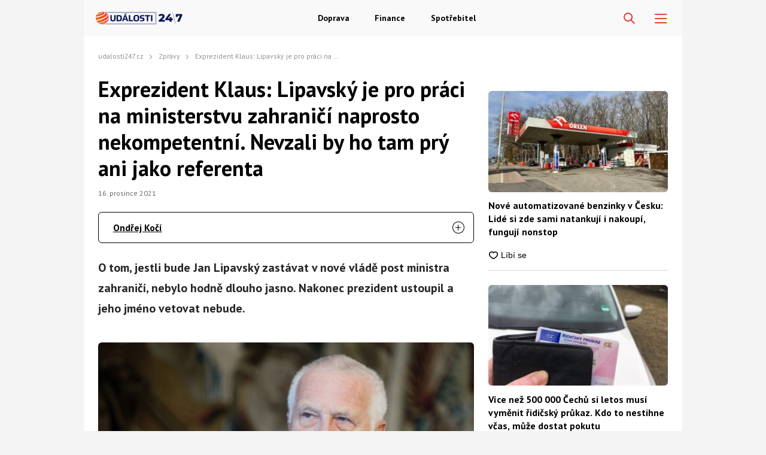

--- FILE ---
content_type: text/html; charset=UTF-8
request_url: https://udalosti247.cz/zpravy/exprezident-klaus-lipavsky-je-pro-praci-na-ministerstvu-zahranici-naprosto-nekompetentni-nevzali-by-ho-tam-pry-ani-jako-referenta/
body_size: 70640
content:
<!DOCTYPE html>
<html lang="cs">
<head>
    <meta charset="UTF-8">
    <link rel="profile" href="https://gmpg.org/xfn/11">
    <meta name="viewport" content="width=device-width, initial-scale=1" />
    <link rel="preconnect" href="https://fonts.googleapis.com" />
    <link rel="preconnect" href="https://fonts.gstatic.com" crossorigin />
    

<link rel="stylesheet" type="text/css" href="https://udalosti247.cz/wp-content/themes/webmagazin/src/adbz/onetrust.css">





<style>
  @font-face {
  font-family: 'webmagazin';
  src:  url('https://udalosti247.cz/wp-content/themes/webmagazin/src/adbz/fonts/webmagazin.eot?wtv20q4');
  src:  url('https://udalosti247.cz/wp-content/themes/webmagazin/src/adbz/fonts/webmagazin.eot?wtv20q4#iefix') format('embedded-opentype'),
    url('https://udalosti247.cz/wp-content/themes/webmagazin/src/adbz/fonts/webmagazin.woff?wtv20q4') format('woff'),
    url('https://udalosti247.cz/wp-content/themes/webmagazin/src/adbz/fonts/webmagazin.ttf?wtv20q4') format('truetype'),
    url('https://udalosti247.cz/wp-content/themes/webmagazin/src/adbz/fonts/webmagazin.svg?wtv20q4#webmagazin') format('svg');
  font-weight: normal;
  font-style: normal;
  font-display: swap;
}

[class^="icon-"], [class*=" icon-"] {
  /* use !important to prevent issues with browser extensions that change fonts */
  font-family: 'webmagazin' !important;
  speak: never;
  font-style: normal;
  font-weight: normal;
  font-variant: normal;
  text-transform: none;
  line-height: 1;
  color: #8e7652;

  /* Better Font Rendering =========== */
  -webkit-font-smoothing: antialiased;
  -moz-osx-font-smoothing: grayscale;
}

.icon-link-external:before {
  content: "\e925";
}

.icon-search{
  color: white;
  font-size: 25px;
  font-weight: 700;
}

.home-columns .icon-arrow{
  display: none;
  color: black;
  font-size: 15px;
  font-weight: 700;
  margin-left: 5px;
}

.icon-search-new:before {
  content: "\e924";
}

.icon-burger-menu:before {
  content: "\e923";
}

.icon-rss-circle{
  font-size: 1.3rem;
  color: white;
}

.icon-info2:before {
  content: "\e922";
}
.icon-minus:before {
  content: "\e91f";
}
.icon-plus:before {
  content: "\e920";
}
.icon-inst:before {
  content: "\e921";
}
.icon-linkedin2:before {
  content: "\e91e";
}
.icon-tag:before {
  content: "\e916";
}
.icon-home:before {
  content: "\e917";
}
.icon-mail1:before {
  content: "\e918";
}
.icon-phone:before {
  content: "\e91d";
}
.icon-facebook:before {
  content: "\e915";
}
.icon-telegram:before {
  content: "\e919";
}
.icon-xshare:before {
  content: "\e91a";
}
.icon-fbmessenger:before {
  content: "\e91b";
}
.icon-whatsapp:before {
  content: "\e91c";
}
.icon-comments:before {
  content: "\e914";
}
.icon-rss-circle:before {
  content: "\e913";
}
.icon-layers:before {
  content: "\e90e";
}
.icon-info:before {
  content: "\e911";
}
.icon-menu:before {
  content: "\e90f";
}
.icon-close:before {
  content: "\e910";
}
.icon-search:before {
  content: "\e912";
}
.icon-mail:before {
  content: "\e90b";
}
.icon-email-1:before {
  content: "\e90c";
}
.icon-arrow:before {
  content: "\e90d";
}
.icon-facebook-app-symbol:before {
  content: "\e902";
}
.icon-twitter-circle:before {
  content: "\e906";
}
.icon-facebook-circle:before {
  content: "\e907";
}
.icon-linkedin:before {
  content: "\e900";
}
.icon-linkedin-circle:before {
  content: "\e901";
}
.icon-twitter:before {
  content: "\e903";
}
.icon-twitter-rounded:before {
  content: "\e904";
}
.icon-x:before {
  content: "\e905";
}
.icon-email:before {
  content: "\e908";
}
.icon-share:before {
  content: "\e909";
}
.icon-comment:before {
  content: "\e90a";
}

@keyframes fadeInUp {
		0% {
			transform: translateY(100%);
			opacity: 0;
		}
		100% {
			transform: translateY(0%);
			opacity: 1;
			}
		}

		#didomi-notice {
		animation: 0.7s fadeInUp;
	}	
</style>


<style>
    		
		.header__logo img {
			max-height: 70px;
		}
		
		.header__navigation__categories li img {
			height: 24px;
		}






#ssp-zone-243569-branding {
			position: fixed;
			left: 50%;
			transform: translate(-50%);
			margin: 0 auto;
		}
		
		/*
		 definice vlastností třídy adFull, která se elementu s brandingem přiřadí v okamžiku, kdy je
		 do něj úspěšně vykreslena reklama; určuje šířku (2000 px) a výšku (1400 px) elementu s brandingem
		 */
		#ssp-zone-243569-branding.adFull {
			width: 2000px;
			height: 1400px;
			z-index: 2;
		}
		
		/*
		 příklad definice odsazení těla stránky o 226 px od horního okraje po vykreslení brandingu;
		 implementace pro váš web se od uvedeného příkladu může lišit (je závislá na struktuře )
		 zdrojového kódu webu
		 */
		#ssp-zone-243569-branding.adFull ~ .branding-mover {
			position: relative;

		}
		#ssp-zone-243569-branding.adFull ~ header {
			width: 1060px;
			margin-left: auto;
			margin-right: auto;

		}

.header-navigation {
    padding: 20px 10px;
    -webkit-box-shadow: 0 0 16px #d4d4d4;
    margin-left: -10px;
}
.header-categories {
    margin-left: 15px;
}
.header__navigation__mode-switch {
    margin-right: 15px;
}
.header__navigation__links {
    margin-right: 15px;
}
.lower-category-article .title {
    color: var(--barva-nadpisu-vypisu-clanku);
}

.breadcrumbs li a {
    color: var(--darker-primary-color);
    font-weight: 700;
}

.similar-articles__single__category {
    color: var(--barva-atributy-clanku);
}

.external-article-detail__title a:hover {
    text-decoration-color: #f05213;
}

.tertial-article .title a:hover{
	text-decoration-color: #f05213;
}

.homepage-new-category-preview .title a:hover{
	text-decoration-color: #f05213;
}

.category-secondary-article .title a:hover{
	text-decoration-color: #f05213;
}

.wysiwyg-content ul li::before {
    color: var(--primary-color);
}

.tertial-article .lower-content img {
    margin-right: 7px;
}

.single-article__meta-after__author img {
    margin-right: 7px;
}</style>


    <script>
        var sznSkyAd;

        function setSznSky(sznSkyAdArg) {
            sznSkyAd = sznSkyAdArg;
        }
    </script>

    <meta name="szn:permalink" content="https://udalosti247.cz/zpravy/exprezident-klaus-lipavsky-je-pro-praci-na-ministerstvu-zahranici-naprosto-nekompetentni-nevzali-by-ho-tam-pry-ani-jako-referenta/"/>
    <meta name="szn:hp-expire"
          content="1970-01-15T00:00:00Z"/>
    <meta name="szn:is-family-friendly" content="true"/>
        <meta name="szn:section" content="jan lipavský,václav klaus"/>

            <meta name="szn:image" content="https://udalosti247.cz/wp-content/uploads/2021/07/vaclav-klaus.jpg" data-description="Zdroj fotografie: Depositphotos"/>
    
<script src="https://ssp.imedia.cz/static/js/ssp.js" async></script>
    	<style>img:is([sizes="auto" i], [sizes^="auto," i]) { contain-intrinsic-size: 3000px 1500px }</style>
	
<!-- Optimalizace pro vyhledávače podle Rank Math PRO - https://rankmath.com/ -->
<title>Podle Klause je Lipavský naprosto nekompetentní osoba | Události247.cz</title>
<meta name="description" content="Exprezident Klaus se nechal slyšet, že Jan Lipavský je na post ministra zahraničí naprosto nekompetentní osoba."/>
<meta name="robots" content="follow, index, max-snippet:-1, max-video-preview:-1, max-image-preview:large"/>
<link rel="canonical" href="https://udalosti247.cz/zpravy/exprezident-klaus-lipavsky-je-pro-praci-na-ministerstvu-zahranici-naprosto-nekompetentni-nevzali-by-ho-tam-pry-ani-jako-referenta/" />
<meta property="og:locale" content="cs_CZ" />
<meta property="og:type" content="article" />
<meta property="og:title" content="Podle Klause je Lipavský naprosto nekompetentní osoba | Události247.cz" />
<meta property="og:description" content="Exprezident Klaus se nechal slyšet, že Jan Lipavský je na post ministra zahraničí naprosto nekompetentní osoba." />
<meta property="og:url" content="https://udalosti247.cz/zpravy/exprezident-klaus-lipavsky-je-pro-praci-na-ministerstvu-zahranici-naprosto-nekompetentni-nevzali-by-ho-tam-pry-ani-jako-referenta/" />
<meta property="og:site_name" content="Události247.cz" />
<meta property="article:publisher" content="https://www.facebook.com/udalosti247/" />
<meta property="article:tag" content="Jan Lipavský" />
<meta property="article:tag" content="Václav Klaus" />
<meta property="article:section" content="Zprávy" />
<meta property="og:updated_time" content="2022-02-06T04:42:14+01:00" />
<meta property="og:image" content="https://udalosti247.cz/wp-content/uploads/2021/07/vaclav-klaus.jpg" />
<meta property="og:image:secure_url" content="https://udalosti247.cz/wp-content/uploads/2021/07/vaclav-klaus.jpg" />
<meta property="og:image:width" content="1000" />
<meta property="og:image:height" content="629" />
<meta property="og:image:alt" content="Exprezident Klaus: Lipavský je pro práci na ministerstvu zahraničí naprosto nekompetentní. Nevzali by ho tam prý ani jako referenta" />
<meta property="og:image:type" content="image/jpeg" />
<meta property="article:published_time" content="2021-12-16T11:21:00+01:00" />
<meta property="article:modified_time" content="2022-02-06T04:42:14+01:00" />
<meta name="twitter:card" content="summary_large_image" />
<meta name="twitter:title" content="Podle Klause je Lipavský naprosto nekompetentní osoba | Události247.cz" />
<meta name="twitter:description" content="Exprezident Klaus se nechal slyšet, že Jan Lipavský je na post ministra zahraničí naprosto nekompetentní osoba." />
<meta name="twitter:image" content="https://udalosti247.cz/wp-content/uploads/2021/07/vaclav-klaus.jpg" />
<meta name="twitter:label1" content="Napsal/a:" />
<meta name="twitter:data1" content="Ondřej Kočí" />
<meta name="twitter:label2" content="Doba čtení" />
<meta name="twitter:data2" content="1 minuta" />
<script type="application/ld+json" class="rank-math-schema-pro">{"@context":"https://schema.org","@graph":[{"@type":"Place","@id":"https://udalosti247.cz/#place","address":{"@type":"PostalAddress","streetAddress":"Kaprova 42/14","addressRegion":"Praha 1","postalCode":"110 00","addressCountry":"Czech Republic"}},{"@type":"Organization","@id":"https://udalosti247.cz/#organization","name":"abcMedia Network, s. r. o.","url":"https://abcmedia.cz/","sameAs":["https://www.facebook.com/udalosti247/","https://www.linkedin.com/company/abcmedianetwork/"],"email":"info@abcmedia.cz","address":{"@type":"PostalAddress","streetAddress":"Kaprova 42/14","addressRegion":"Praha 1","postalCode":"110 00","addressCountry":"Czech Republic"},"logo":{"@type":"ImageObject","@id":"https://udalosti247.cz/#logo","url":"https://udalosti247.cz/wp-content/uploads/2025/09/logo-udalosti.jpg","contentUrl":"https://udalosti247.cz/wp-content/uploads/2025/09/logo-udalosti.jpg","caption":"Ud\u00e1losti247.cz","inLanguage":"cs","width":"112","height":"112"},"contactPoint":[{"@type":"ContactPoint","telephone":"+420 733 530 594","contactType":"customer support"}],"taxID":"CZ05584027","location":{"@id":"https://udalosti247.cz/#place"}},{"@type":"WebSite","@id":"https://udalosti247.cz/#website","url":"https://udalosti247.cz","name":"Ud\u00e1losti247.cz","publisher":{"@id":"https://udalosti247.cz/#organization"},"inLanguage":"cs"},{"@type":"ImageObject","@id":"https://udalosti247.cz/wp-content/uploads/2021/07/vaclav-klaus.jpg","url":"https://udalosti247.cz/wp-content/uploads/2021/07/vaclav-klaus.jpg","width":"1000","height":"629","inLanguage":"cs"},{"@type":"BreadcrumbList","@id":"https://udalosti247.cz/zpravy/exprezident-klaus-lipavsky-je-pro-praci-na-ministerstvu-zahranici-naprosto-nekompetentni-nevzali-by-ho-tam-pry-ani-jako-referenta/#breadcrumb","itemListElement":[{"@type":"ListItem","position":"1","item":{"@id":"https://udalosti247.cz/","name":"Dom\u016f"}},{"@type":"ListItem","position":"2","item":{"@id":"https://udalosti247.cz/kategorie/zpravy/","name":"Zpr\u00e1vy"}},{"@type":"ListItem","position":"3","item":{"@id":"https://udalosti247.cz/zpravy/exprezident-klaus-lipavsky-je-pro-praci-na-ministerstvu-zahranici-naprosto-nekompetentni-nevzali-by-ho-tam-pry-ani-jako-referenta/","name":"Exprezident Klaus: Lipavsk\u00fd je pro pr\u00e1ci na ministerstvu zahrani\u010d\u00ed naprosto nekompetentn\u00ed. Nevzali by ho tam pr\u00fd ani jako referenta"}}]},{"@type":"WebPage","@id":"https://udalosti247.cz/zpravy/exprezident-klaus-lipavsky-je-pro-praci-na-ministerstvu-zahranici-naprosto-nekompetentni-nevzali-by-ho-tam-pry-ani-jako-referenta/#webpage","url":"https://udalosti247.cz/zpravy/exprezident-klaus-lipavsky-je-pro-praci-na-ministerstvu-zahranici-naprosto-nekompetentni-nevzali-by-ho-tam-pry-ani-jako-referenta/","name":"Podle Klause je Lipavsk\u00fd naprosto nekompetentn\u00ed osoba | Ud\u00e1losti247.cz","datePublished":"2021-12-16T11:21:00+01:00","dateModified":"2022-02-06T04:42:14+01:00","isPartOf":{"@id":"https://udalosti247.cz/#website"},"primaryImageOfPage":{"@id":"https://udalosti247.cz/wp-content/uploads/2021/07/vaclav-klaus.jpg"},"inLanguage":"cs","breadcrumb":{"@id":"https://udalosti247.cz/zpravy/exprezident-klaus-lipavsky-je-pro-praci-na-ministerstvu-zahranici-naprosto-nekompetentni-nevzali-by-ho-tam-pry-ani-jako-referenta/#breadcrumb"}},{"@type":"Person","@id":"https://udalosti247.cz/author/ondrej-koci/","name":"Ond\u0159ej Ko\u010d\u00ed","url":"https://udalosti247.cz/author/ondrej-koci/","image":{"@type":"ImageObject","@id":"https://secure.gravatar.com/avatar/142773cc6ee5f9fc12c38476daace3152392926d8b70421b9b3d957d7f38f0dc?s=96&amp;d=mm&amp;r=g","url":"https://secure.gravatar.com/avatar/142773cc6ee5f9fc12c38476daace3152392926d8b70421b9b3d957d7f38f0dc?s=96&amp;d=mm&amp;r=g","caption":"Ond\u0159ej Ko\u010d\u00ed","inLanguage":"cs"},"worksFor":{"@id":"https://udalosti247.cz/#organization"}},{"@type":"NewsArticle","headline":"Podle Klause je Lipavsk\u00fd naprosto nekompetentn\u00ed osoba | Ud\u00e1losti247.cz | Ud\u00e1losti247.cz","datePublished":"2021-12-16T11:21:00+01:00","dateModified":"2022-02-06T04:42:14+01:00","articleSection":"Zpr\u00e1vy","author":{"@id":"https://udalosti247.cz/author/ondrej-koci/","name":"Ond\u0159ej Ko\u010d\u00ed"},"publisher":{"@id":"https://udalosti247.cz/#organization"},"description":"Exprezident Klaus se nechal sly\u0161et, \u017ee Jan Lipavsk\u00fd je na post ministra zahrani\u010d\u00ed naprosto nekompetentn\u00ed osoba.","name":"Podle Klause je Lipavsk\u00fd naprosto nekompetentn\u00ed osoba | Ud\u00e1losti247.cz | Ud\u00e1losti247.cz","@id":"https://udalosti247.cz/zpravy/exprezident-klaus-lipavsky-je-pro-praci-na-ministerstvu-zahranici-naprosto-nekompetentni-nevzali-by-ho-tam-pry-ani-jako-referenta/#richSnippet","isPartOf":{"@id":"https://udalosti247.cz/zpravy/exprezident-klaus-lipavsky-je-pro-praci-na-ministerstvu-zahranici-naprosto-nekompetentni-nevzali-by-ho-tam-pry-ani-jako-referenta/#webpage"},"image":{"@id":"https://udalosti247.cz/wp-content/uploads/2021/07/vaclav-klaus.jpg"},"inLanguage":"cs","mainEntityOfPage":{"@id":"https://udalosti247.cz/zpravy/exprezident-klaus-lipavsky-je-pro-praci-na-ministerstvu-zahranici-naprosto-nekompetentni-nevzali-by-ho-tam-pry-ani-jako-referenta/#webpage"}}]}</script>
<!-- /Rank Math WordPress SEO plugin -->

<link rel='dns-prefetch' href='//www.google.com' />
<link rel='dns-prefetch' href='//d21-a.sdn.cz' />
<link rel="alternate" type="application/rss+xml" title="Události247.cz &raquo; RSS komentářů pro Exprezident Klaus: Lipavský je pro práci na ministerstvu zahraničí naprosto nekompetentní. Nevzali by ho tam prý ani jako referenta" href="https://udalosti247.cz/zpravy/exprezident-klaus-lipavsky-je-pro-praci-na-ministerstvu-zahranici-naprosto-nekompetentni-nevzali-by-ho-tam-pry-ani-jako-referenta/feed/" />
<script type="text/javascript">
/* <![CDATA[ */
window._wpemojiSettings = {"baseUrl":"https:\/\/s.w.org\/images\/core\/emoji\/16.0.1\/72x72\/","ext":".png","svgUrl":"https:\/\/s.w.org\/images\/core\/emoji\/16.0.1\/svg\/","svgExt":".svg","source":{"concatemoji":"https:\/\/udalosti247.cz\/wp-includes\/js\/wp-emoji-release.min.js?ver=6.8.2"}};
/*! This file is auto-generated */
!function(s,n){var o,i,e;function c(e){try{var t={supportTests:e,timestamp:(new Date).valueOf()};sessionStorage.setItem(o,JSON.stringify(t))}catch(e){}}function p(e,t,n){e.clearRect(0,0,e.canvas.width,e.canvas.height),e.fillText(t,0,0);var t=new Uint32Array(e.getImageData(0,0,e.canvas.width,e.canvas.height).data),a=(e.clearRect(0,0,e.canvas.width,e.canvas.height),e.fillText(n,0,0),new Uint32Array(e.getImageData(0,0,e.canvas.width,e.canvas.height).data));return t.every(function(e,t){return e===a[t]})}function u(e,t){e.clearRect(0,0,e.canvas.width,e.canvas.height),e.fillText(t,0,0);for(var n=e.getImageData(16,16,1,1),a=0;a<n.data.length;a++)if(0!==n.data[a])return!1;return!0}function f(e,t,n,a){switch(t){case"flag":return n(e,"\ud83c\udff3\ufe0f\u200d\u26a7\ufe0f","\ud83c\udff3\ufe0f\u200b\u26a7\ufe0f")?!1:!n(e,"\ud83c\udde8\ud83c\uddf6","\ud83c\udde8\u200b\ud83c\uddf6")&&!n(e,"\ud83c\udff4\udb40\udc67\udb40\udc62\udb40\udc65\udb40\udc6e\udb40\udc67\udb40\udc7f","\ud83c\udff4\u200b\udb40\udc67\u200b\udb40\udc62\u200b\udb40\udc65\u200b\udb40\udc6e\u200b\udb40\udc67\u200b\udb40\udc7f");case"emoji":return!a(e,"\ud83e\udedf")}return!1}function g(e,t,n,a){var r="undefined"!=typeof WorkerGlobalScope&&self instanceof WorkerGlobalScope?new OffscreenCanvas(300,150):s.createElement("canvas"),o=r.getContext("2d",{willReadFrequently:!0}),i=(o.textBaseline="top",o.font="600 32px Arial",{});return e.forEach(function(e){i[e]=t(o,e,n,a)}),i}function t(e){var t=s.createElement("script");t.src=e,t.defer=!0,s.head.appendChild(t)}"undefined"!=typeof Promise&&(o="wpEmojiSettingsSupports",i=["flag","emoji"],n.supports={everything:!0,everythingExceptFlag:!0},e=new Promise(function(e){s.addEventListener("DOMContentLoaded",e,{once:!0})}),new Promise(function(t){var n=function(){try{var e=JSON.parse(sessionStorage.getItem(o));if("object"==typeof e&&"number"==typeof e.timestamp&&(new Date).valueOf()<e.timestamp+604800&&"object"==typeof e.supportTests)return e.supportTests}catch(e){}return null}();if(!n){if("undefined"!=typeof Worker&&"undefined"!=typeof OffscreenCanvas&&"undefined"!=typeof URL&&URL.createObjectURL&&"undefined"!=typeof Blob)try{var e="postMessage("+g.toString()+"("+[JSON.stringify(i),f.toString(),p.toString(),u.toString()].join(",")+"));",a=new Blob([e],{type:"text/javascript"}),r=new Worker(URL.createObjectURL(a),{name:"wpTestEmojiSupports"});return void(r.onmessage=function(e){c(n=e.data),r.terminate(),t(n)})}catch(e){}c(n=g(i,f,p,u))}t(n)}).then(function(e){for(var t in e)n.supports[t]=e[t],n.supports.everything=n.supports.everything&&n.supports[t],"flag"!==t&&(n.supports.everythingExceptFlag=n.supports.everythingExceptFlag&&n.supports[t]);n.supports.everythingExceptFlag=n.supports.everythingExceptFlag&&!n.supports.flag,n.DOMReady=!1,n.readyCallback=function(){n.DOMReady=!0}}).then(function(){return e}).then(function(){var e;n.supports.everything||(n.readyCallback(),(e=n.source||{}).concatemoji?t(e.concatemoji):e.wpemoji&&e.twemoji&&(t(e.twemoji),t(e.wpemoji)))}))}((window,document),window._wpemojiSettings);
/* ]]> */
</script>
<style id='wp-emoji-styles-inline-css' type='text/css'>

	img.wp-smiley, img.emoji {
		display: inline !important;
		border: none !important;
		box-shadow: none !important;
		height: 1em !important;
		width: 1em !important;
		margin: 0 0.07em !important;
		vertical-align: -0.1em !important;
		background: none !important;
		padding: 0 !important;
	}
</style>
<style id='classic-theme-styles-inline-css' type='text/css'>
/*! This file is auto-generated */
.wp-block-button__link{color:#fff;background-color:#32373c;border-radius:9999px;box-shadow:none;text-decoration:none;padding:calc(.667em + 2px) calc(1.333em + 2px);font-size:1.125em}.wp-block-file__button{background:#32373c;color:#fff;text-decoration:none}
</style>
<style id='global-styles-inline-css' type='text/css'>
:root{--wp--preset--aspect-ratio--square: 1;--wp--preset--aspect-ratio--4-3: 4/3;--wp--preset--aspect-ratio--3-4: 3/4;--wp--preset--aspect-ratio--3-2: 3/2;--wp--preset--aspect-ratio--2-3: 2/3;--wp--preset--aspect-ratio--16-9: 16/9;--wp--preset--aspect-ratio--9-16: 9/16;--wp--preset--color--black: #000000;--wp--preset--color--cyan-bluish-gray: #abb8c3;--wp--preset--color--white: #ffffff;--wp--preset--color--pale-pink: #f78da7;--wp--preset--color--vivid-red: #cf2e2e;--wp--preset--color--luminous-vivid-orange: #ff6900;--wp--preset--color--luminous-vivid-amber: #fcb900;--wp--preset--color--light-green-cyan: #7bdcb5;--wp--preset--color--vivid-green-cyan: #00d084;--wp--preset--color--pale-cyan-blue: #8ed1fc;--wp--preset--color--vivid-cyan-blue: #0693e3;--wp--preset--color--vivid-purple: #9b51e0;--wp--preset--gradient--vivid-cyan-blue-to-vivid-purple: linear-gradient(135deg,rgba(6,147,227,1) 0%,rgb(155,81,224) 100%);--wp--preset--gradient--light-green-cyan-to-vivid-green-cyan: linear-gradient(135deg,rgb(122,220,180) 0%,rgb(0,208,130) 100%);--wp--preset--gradient--luminous-vivid-amber-to-luminous-vivid-orange: linear-gradient(135deg,rgba(252,185,0,1) 0%,rgba(255,105,0,1) 100%);--wp--preset--gradient--luminous-vivid-orange-to-vivid-red: linear-gradient(135deg,rgba(255,105,0,1) 0%,rgb(207,46,46) 100%);--wp--preset--gradient--very-light-gray-to-cyan-bluish-gray: linear-gradient(135deg,rgb(238,238,238) 0%,rgb(169,184,195) 100%);--wp--preset--gradient--cool-to-warm-spectrum: linear-gradient(135deg,rgb(74,234,220) 0%,rgb(151,120,209) 20%,rgb(207,42,186) 40%,rgb(238,44,130) 60%,rgb(251,105,98) 80%,rgb(254,248,76) 100%);--wp--preset--gradient--blush-light-purple: linear-gradient(135deg,rgb(255,206,236) 0%,rgb(152,150,240) 100%);--wp--preset--gradient--blush-bordeaux: linear-gradient(135deg,rgb(254,205,165) 0%,rgb(254,45,45) 50%,rgb(107,0,62) 100%);--wp--preset--gradient--luminous-dusk: linear-gradient(135deg,rgb(255,203,112) 0%,rgb(199,81,192) 50%,rgb(65,88,208) 100%);--wp--preset--gradient--pale-ocean: linear-gradient(135deg,rgb(255,245,203) 0%,rgb(182,227,212) 50%,rgb(51,167,181) 100%);--wp--preset--gradient--electric-grass: linear-gradient(135deg,rgb(202,248,128) 0%,rgb(113,206,126) 100%);--wp--preset--gradient--midnight: linear-gradient(135deg,rgb(2,3,129) 0%,rgb(40,116,252) 100%);--wp--preset--font-size--small: 13px;--wp--preset--font-size--medium: 20px;--wp--preset--font-size--large: 36px;--wp--preset--font-size--x-large: 42px;--wp--preset--spacing--20: 0.44rem;--wp--preset--spacing--30: 0.67rem;--wp--preset--spacing--40: 1rem;--wp--preset--spacing--50: 1.5rem;--wp--preset--spacing--60: 2.25rem;--wp--preset--spacing--70: 3.38rem;--wp--preset--spacing--80: 5.06rem;--wp--preset--shadow--natural: 6px 6px 9px rgba(0, 0, 0, 0.2);--wp--preset--shadow--deep: 12px 12px 50px rgba(0, 0, 0, 0.4);--wp--preset--shadow--sharp: 6px 6px 0px rgba(0, 0, 0, 0.2);--wp--preset--shadow--outlined: 6px 6px 0px -3px rgba(255, 255, 255, 1), 6px 6px rgba(0, 0, 0, 1);--wp--preset--shadow--crisp: 6px 6px 0px rgba(0, 0, 0, 1);}:where(.is-layout-flex){gap: 0.5em;}:where(.is-layout-grid){gap: 0.5em;}body .is-layout-flex{display: flex;}.is-layout-flex{flex-wrap: wrap;align-items: center;}.is-layout-flex > :is(*, div){margin: 0;}body .is-layout-grid{display: grid;}.is-layout-grid > :is(*, div){margin: 0;}:where(.wp-block-columns.is-layout-flex){gap: 2em;}:where(.wp-block-columns.is-layout-grid){gap: 2em;}:where(.wp-block-post-template.is-layout-flex){gap: 1.25em;}:where(.wp-block-post-template.is-layout-grid){gap: 1.25em;}.has-black-color{color: var(--wp--preset--color--black) !important;}.has-cyan-bluish-gray-color{color: var(--wp--preset--color--cyan-bluish-gray) !important;}.has-white-color{color: var(--wp--preset--color--white) !important;}.has-pale-pink-color{color: var(--wp--preset--color--pale-pink) !important;}.has-vivid-red-color{color: var(--wp--preset--color--vivid-red) !important;}.has-luminous-vivid-orange-color{color: var(--wp--preset--color--luminous-vivid-orange) !important;}.has-luminous-vivid-amber-color{color: var(--wp--preset--color--luminous-vivid-amber) !important;}.has-light-green-cyan-color{color: var(--wp--preset--color--light-green-cyan) !important;}.has-vivid-green-cyan-color{color: var(--wp--preset--color--vivid-green-cyan) !important;}.has-pale-cyan-blue-color{color: var(--wp--preset--color--pale-cyan-blue) !important;}.has-vivid-cyan-blue-color{color: var(--wp--preset--color--vivid-cyan-blue) !important;}.has-vivid-purple-color{color: var(--wp--preset--color--vivid-purple) !important;}.has-black-background-color{background-color: var(--wp--preset--color--black) !important;}.has-cyan-bluish-gray-background-color{background-color: var(--wp--preset--color--cyan-bluish-gray) !important;}.has-white-background-color{background-color: var(--wp--preset--color--white) !important;}.has-pale-pink-background-color{background-color: var(--wp--preset--color--pale-pink) !important;}.has-vivid-red-background-color{background-color: var(--wp--preset--color--vivid-red) !important;}.has-luminous-vivid-orange-background-color{background-color: var(--wp--preset--color--luminous-vivid-orange) !important;}.has-luminous-vivid-amber-background-color{background-color: var(--wp--preset--color--luminous-vivid-amber) !important;}.has-light-green-cyan-background-color{background-color: var(--wp--preset--color--light-green-cyan) !important;}.has-vivid-green-cyan-background-color{background-color: var(--wp--preset--color--vivid-green-cyan) !important;}.has-pale-cyan-blue-background-color{background-color: var(--wp--preset--color--pale-cyan-blue) !important;}.has-vivid-cyan-blue-background-color{background-color: var(--wp--preset--color--vivid-cyan-blue) !important;}.has-vivid-purple-background-color{background-color: var(--wp--preset--color--vivid-purple) !important;}.has-black-border-color{border-color: var(--wp--preset--color--black) !important;}.has-cyan-bluish-gray-border-color{border-color: var(--wp--preset--color--cyan-bluish-gray) !important;}.has-white-border-color{border-color: var(--wp--preset--color--white) !important;}.has-pale-pink-border-color{border-color: var(--wp--preset--color--pale-pink) !important;}.has-vivid-red-border-color{border-color: var(--wp--preset--color--vivid-red) !important;}.has-luminous-vivid-orange-border-color{border-color: var(--wp--preset--color--luminous-vivid-orange) !important;}.has-luminous-vivid-amber-border-color{border-color: var(--wp--preset--color--luminous-vivid-amber) !important;}.has-light-green-cyan-border-color{border-color: var(--wp--preset--color--light-green-cyan) !important;}.has-vivid-green-cyan-border-color{border-color: var(--wp--preset--color--vivid-green-cyan) !important;}.has-pale-cyan-blue-border-color{border-color: var(--wp--preset--color--pale-cyan-blue) !important;}.has-vivid-cyan-blue-border-color{border-color: var(--wp--preset--color--vivid-cyan-blue) !important;}.has-vivid-purple-border-color{border-color: var(--wp--preset--color--vivid-purple) !important;}.has-vivid-cyan-blue-to-vivid-purple-gradient-background{background: var(--wp--preset--gradient--vivid-cyan-blue-to-vivid-purple) !important;}.has-light-green-cyan-to-vivid-green-cyan-gradient-background{background: var(--wp--preset--gradient--light-green-cyan-to-vivid-green-cyan) !important;}.has-luminous-vivid-amber-to-luminous-vivid-orange-gradient-background{background: var(--wp--preset--gradient--luminous-vivid-amber-to-luminous-vivid-orange) !important;}.has-luminous-vivid-orange-to-vivid-red-gradient-background{background: var(--wp--preset--gradient--luminous-vivid-orange-to-vivid-red) !important;}.has-very-light-gray-to-cyan-bluish-gray-gradient-background{background: var(--wp--preset--gradient--very-light-gray-to-cyan-bluish-gray) !important;}.has-cool-to-warm-spectrum-gradient-background{background: var(--wp--preset--gradient--cool-to-warm-spectrum) !important;}.has-blush-light-purple-gradient-background{background: var(--wp--preset--gradient--blush-light-purple) !important;}.has-blush-bordeaux-gradient-background{background: var(--wp--preset--gradient--blush-bordeaux) !important;}.has-luminous-dusk-gradient-background{background: var(--wp--preset--gradient--luminous-dusk) !important;}.has-pale-ocean-gradient-background{background: var(--wp--preset--gradient--pale-ocean) !important;}.has-electric-grass-gradient-background{background: var(--wp--preset--gradient--electric-grass) !important;}.has-midnight-gradient-background{background: var(--wp--preset--gradient--midnight) !important;}.has-small-font-size{font-size: var(--wp--preset--font-size--small) !important;}.has-medium-font-size{font-size: var(--wp--preset--font-size--medium) !important;}.has-large-font-size{font-size: var(--wp--preset--font-size--large) !important;}.has-x-large-font-size{font-size: var(--wp--preset--font-size--x-large) !important;}
:where(.wp-block-post-template.is-layout-flex){gap: 1.25em;}:where(.wp-block-post-template.is-layout-grid){gap: 1.25em;}
:where(.wp-block-columns.is-layout-flex){gap: 2em;}:where(.wp-block-columns.is-layout-grid){gap: 2em;}
:root :where(.wp-block-pullquote){font-size: 1.5em;line-height: 1.6;}
</style>
<link rel='stylesheet' id='abc-discover-tracking-css' href='https://udalosti247.cz/wp-content/plugins/abc-discover-tracking/public/assets/css/abc-discover-tracking-public.css?ver=1753845309' type='text/css' media='all' />
<link rel='stylesheet' id='abc-swb-plugin-styles-css' href='https://udalosti247.cz/wp-content/plugins/abc-media-sitewide-links/assets/css/styles.css?ver=1768745467' type='text/css' media='all' />
<link rel='stylesheet' id='contact-form-7-css' href='https://udalosti247.cz/wp-content/plugins/contact-form-7/includes/css/styles.css?ver=6.1.1' type='text/css' media='all' />
<link rel='stylesheet' id='animate-css' href='https://udalosti247.cz/wp-content/plugins/wp-quiz-pro/assets/frontend/css/animate.css?ver=3.6.0' type='text/css' media='all' />
<link rel='stylesheet' id='wp-quiz-css' href='https://udalosti247.cz/wp-content/plugins/wp-quiz-pro/assets/frontend/css/wp-quiz.css?ver=2.1.11' type='text/css' media='all' />
<link rel='stylesheet' id='webmagazin-helpers-css' href='https://udalosti247.cz/wp-content/themes/webmagazin/assets/css/helpers.css?ver=1753991136' type='text/css' media='all' />
<link rel='stylesheet' id='webmagazin-reset-css' href='https://udalosti247.cz/wp-content/themes/webmagazin/assets/css/reset.css?ver=1753991136' type='text/css' media='all' />
<link rel='stylesheet' id='webmagazin-style-css' href='https://udalosti247.cz/wp-content/themes/webmagazin/style.css?ver=1753991132' type='text/css' media='all' />
<link rel='stylesheet' id='webmagazin-global-css' href='https://udalosti247.cz/wp-content/themes/webmagazin/assets/css/global.css?ver=1763985108' type='text/css' media='all' />
<link rel='stylesheet' id='webmagazin-lightbox-gallery-css' href='https://udalosti247.cz/wp-content/themes/webmagazin/assets/css/components/lightbox-gallery.css?ver=1753991140' type='text/css' media='all' />
<link rel='stylesheet' id='webmagazin-flags-css' href='https://udalosti247.cz/wp-content/themes/webmagazin/assets/css/components/flags.css?ver=1753991140' type='text/css' media='all' />
<link rel='stylesheet' id='webmagazin-ads-css' href='https://udalosti247.cz/wp-content/themes/webmagazin/assets/css/components/ads.css?ver=1753991140' type='text/css' media='all' />
<link rel='stylesheet' id='webmagazin-editor-style-css' href='https://udalosti247.cz/wp-content/themes/webmagazin/assets/css/editor-style.css?ver=1753991136' type='text/css' media='all' />
<link rel='stylesheet' id='webmagazin-newsletter-css' href='https://udalosti247.cz/wp-content/themes/webmagazin/assets/css/components/newsletter.css?ver=1753991141' type='text/css' media='all' />
<link rel='stylesheet' id='webmagazin-sidebar-css' href='https://udalosti247.cz/wp-content/themes/webmagazin/assets/css/sidebar.css?ver=1753991136' type='text/css' media='all' />
<link rel='stylesheet' id='wpdiscuz-frontend-css-css' href='https://udalosti247.cz/wp-content/plugins/wpdiscuz/themes/default/style.css?ver=7.6.33' type='text/css' media='all' />
<style id='wpdiscuz-frontend-css-inline-css' type='text/css'>
 #wpdcom .wpd-blog-administrator .wpd-comment-label{color:#ffffff;background-color:#fc2a08;border:none}#wpdcom .wpd-blog-administrator .wpd-comment-author, #wpdcom .wpd-blog-administrator .wpd-comment-author a{color:#fc2a08}#wpdcom.wpd-layout-1 .wpd-comment .wpd-blog-administrator .wpd-avatar img{border-color:#fc2a08}#wpdcom.wpd-layout-2 .wpd-comment.wpd-reply .wpd-comment-wrap.wpd-blog-administrator{border-left:3px solid #fc2a08}#wpdcom.wpd-layout-2 .wpd-comment .wpd-blog-administrator .wpd-avatar img{border-bottom-color:#fc2a08}#wpdcom.wpd-layout-3 .wpd-blog-administrator .wpd-comment-subheader{border-top:1px dashed #fc2a08}#wpdcom.wpd-layout-3 .wpd-reply .wpd-blog-administrator .wpd-comment-right{border-left:1px solid #fc2a08}#wpdcom .wpd-blog-editor .wpd-comment-label{color:#ffffff;background-color:#fc2a08;border:none}#wpdcom .wpd-blog-editor .wpd-comment-author, #wpdcom .wpd-blog-editor .wpd-comment-author a{color:#fc2a08}#wpdcom.wpd-layout-1 .wpd-comment .wpd-blog-editor .wpd-avatar img{border-color:#fc2a08}#wpdcom.wpd-layout-2 .wpd-comment.wpd-reply .wpd-comment-wrap.wpd-blog-editor{border-left:3px solid #fc2a08}#wpdcom.wpd-layout-2 .wpd-comment .wpd-blog-editor .wpd-avatar img{border-bottom-color:#fc2a08}#wpdcom.wpd-layout-3 .wpd-blog-editor .wpd-comment-subheader{border-top:1px dashed #fc2a08}#wpdcom.wpd-layout-3 .wpd-reply .wpd-blog-editor .wpd-comment-right{border-left:1px solid #fc2a08}#wpdcom .wpd-blog-author .wpd-comment-label{color:#ffffff;background-color:#fc2a08;border:none}#wpdcom .wpd-blog-author .wpd-comment-author, #wpdcom .wpd-blog-author .wpd-comment-author a{color:#fc2a08}#wpdcom.wpd-layout-1 .wpd-comment .wpd-blog-author .wpd-avatar img{border-color:#fc2a08}#wpdcom.wpd-layout-2 .wpd-comment .wpd-blog-author .wpd-avatar img{border-bottom-color:#fc2a08}#wpdcom.wpd-layout-3 .wpd-blog-author .wpd-comment-subheader{border-top:1px dashed #fc2a08}#wpdcom.wpd-layout-3 .wpd-reply .wpd-blog-author .wpd-comment-right{border-left:1px solid #fc2a08}#wpdcom .wpd-blog-contributor .wpd-comment-label{color:#ffffff;background-color:#fc2a08;border:none}#wpdcom .wpd-blog-contributor .wpd-comment-author, #wpdcom .wpd-blog-contributor .wpd-comment-author a{color:#fc2a08}#wpdcom.wpd-layout-1 .wpd-comment .wpd-blog-contributor .wpd-avatar img{border-color:#fc2a08}#wpdcom.wpd-layout-2 .wpd-comment .wpd-blog-contributor .wpd-avatar img{border-bottom-color:#fc2a08}#wpdcom.wpd-layout-3 .wpd-blog-contributor .wpd-comment-subheader{border-top:1px dashed #fc2a08}#wpdcom.wpd-layout-3 .wpd-reply .wpd-blog-contributor .wpd-comment-right{border-left:1px solid #fc2a08}#wpdcom .wpd-blog-subscriber .wpd-comment-label{color:#ffffff;background-color:#fc2a08;border:none}#wpdcom .wpd-blog-subscriber .wpd-comment-author, #wpdcom .wpd-blog-subscriber .wpd-comment-author a{color:#fc2a08}#wpdcom.wpd-layout-2 .wpd-comment .wpd-blog-subscriber .wpd-avatar img{border-bottom-color:#fc2a08}#wpdcom.wpd-layout-3 .wpd-blog-subscriber .wpd-comment-subheader{border-top:1px dashed #fc2a08}#wpdcom .wpd-blog-post_author .wpd-comment-label{color:#ffffff;background-color:#fc2a08;border:none}#wpdcom .wpd-blog-post_author .wpd-comment-author, #wpdcom .wpd-blog-post_author .wpd-comment-author a{color:#fc2a08}#wpdcom .wpd-blog-post_author .wpd-avatar img{border-color:#fc2a08}#wpdcom.wpd-layout-1 .wpd-comment .wpd-blog-post_author .wpd-avatar img{border-color:#fc2a08}#wpdcom.wpd-layout-2 .wpd-comment.wpd-reply .wpd-comment-wrap.wpd-blog-post_author{border-left:3px solid #fc2a08}#wpdcom.wpd-layout-2 .wpd-comment .wpd-blog-post_author .wpd-avatar img{border-bottom-color:#fc2a08}#wpdcom.wpd-layout-3 .wpd-blog-post_author .wpd-comment-subheader{border-top:1px dashed #fc2a08}#wpdcom.wpd-layout-3 .wpd-reply .wpd-blog-post_author .wpd-comment-right{border-left:1px solid #fc2a08}#wpdcom .wpd-blog-guest .wpd-comment-label{color:#ffffff;background-color:#fc2a08;border:none}#wpdcom .wpd-blog-guest .wpd-comment-author, #wpdcom .wpd-blog-guest .wpd-comment-author a{color:#fc2a08}#wpdcom.wpd-layout-3 .wpd-blog-guest .wpd-comment-subheader{border-top:1px dashed #fc2a08}#comments, #respond, .comments-area, #wpdcom{}#wpdcom .ql-editor > *{color:#777777}#wpdcom .ql-editor::before{}#wpdcom .ql-toolbar{border:1px solid #DDDDDD;border-top:none}#wpdcom .ql-container{border:1px solid #DDDDDD;border-bottom:none}#wpdcom .wpd-form-row .wpdiscuz-item input[type="text"], #wpdcom .wpd-form-row .wpdiscuz-item input[type="email"], #wpdcom .wpd-form-row .wpdiscuz-item input[type="url"], #wpdcom .wpd-form-row .wpdiscuz-item input[type="color"], #wpdcom .wpd-form-row .wpdiscuz-item input[type="date"], #wpdcom .wpd-form-row .wpdiscuz-item input[type="datetime"], #wpdcom .wpd-form-row .wpdiscuz-item input[type="datetime-local"], #wpdcom .wpd-form-row .wpdiscuz-item input[type="month"], #wpdcom .wpd-form-row .wpdiscuz-item input[type="number"], #wpdcom .wpd-form-row .wpdiscuz-item input[type="time"], #wpdcom textarea, #wpdcom select{border:1px solid #DDDDDD;color:#777777}#wpdcom .wpd-form-row .wpdiscuz-item textarea{border:1px solid #DDDDDD}#wpdcom input::placeholder, #wpdcom textarea::placeholder, #wpdcom input::-moz-placeholder, #wpdcom textarea::-webkit-input-placeholder{}#wpdcom .wpd-comment-text{color:#777777}#wpdcom .wpd-thread-head .wpd-thread-info{border-bottom:2px solid #e33224}#wpdcom .wpd-thread-head .wpd-thread-info.wpd-reviews-tab svg{fill:#e33224}#wpdcom .wpd-thread-head .wpdiscuz-user-settings{border-bottom:2px solid #e33224}#wpdcom .wpd-thread-head .wpdiscuz-user-settings:hover{color:#e33224}#wpdcom .wpd-comment .wpd-follow-link:hover{color:#e33224}#wpdcom .wpd-comment-status .wpd-sticky{color:#e33224}#wpdcom .wpd-thread-filter .wpdf-active{color:#e33224;border-bottom-color:#e33224}#wpdcom .wpd-comment-info-bar{border:1px dashed #e95b50;background:#fdebea}#wpdcom .wpd-comment-info-bar .wpd-current-view i{color:#e33224}#wpdcom .wpd-filter-view-all:hover{background:#e33224}#wpdcom .wpdiscuz-item .wpdiscuz-rating > label{color:#DDDDDD}#wpdcom .wpdiscuz-item .wpdiscuz-rating:not(:checked) > label:hover, .wpdiscuz-rating:not(:checked) > label:hover ~ label{}#wpdcom .wpdiscuz-item .wpdiscuz-rating > input ~ label:hover, #wpdcom .wpdiscuz-item .wpdiscuz-rating > input:not(:checked) ~ label:hover ~ label, #wpdcom .wpdiscuz-item .wpdiscuz-rating > input:not(:checked) ~ label:hover ~ label{color:#FFED85}#wpdcom .wpdiscuz-item .wpdiscuz-rating > input:checked ~ label:hover, #wpdcom .wpdiscuz-item .wpdiscuz-rating > input:checked ~ label:hover, #wpdcom .wpdiscuz-item .wpdiscuz-rating > label:hover ~ input:checked ~ label, #wpdcom .wpdiscuz-item .wpdiscuz-rating > input:checked + label:hover ~ label, #wpdcom .wpdiscuz-item .wpdiscuz-rating > input:checked ~ label:hover ~ label, .wpd-custom-field .wcf-active-star, #wpdcom .wpdiscuz-item .wpdiscuz-rating > input:checked ~ label{color:#FFD700}#wpd-post-rating .wpd-rating-wrap .wpd-rating-stars svg .wpd-star{fill:#DDDDDD}#wpd-post-rating .wpd-rating-wrap .wpd-rating-stars svg .wpd-active{fill:#FFD700}#wpd-post-rating .wpd-rating-wrap .wpd-rate-starts svg .wpd-star{fill:#DDDDDD}#wpd-post-rating .wpd-rating-wrap .wpd-rate-starts:hover svg .wpd-star{fill:#FFED85}#wpd-post-rating.wpd-not-rated .wpd-rating-wrap .wpd-rate-starts svg:hover ~ svg .wpd-star{fill:#DDDDDD}.wpdiscuz-post-rating-wrap .wpd-rating .wpd-rating-wrap .wpd-rating-stars svg .wpd-star{fill:#DDDDDD}.wpdiscuz-post-rating-wrap .wpd-rating .wpd-rating-wrap .wpd-rating-stars svg .wpd-active{fill:#FFD700}#wpdcom .wpd-comment .wpd-follow-active{color:#ff7a00}#wpdcom .page-numbers{color:#555;border:#555 1px solid}#wpdcom span.current{background:#555}#wpdcom.wpd-layout-1 .wpd-new-loaded-comment > .wpd-comment-wrap > .wpd-comment-right{background:#FFFAD6}#wpdcom.wpd-layout-2 .wpd-new-loaded-comment.wpd-comment > .wpd-comment-wrap > .wpd-comment-right{background:#FFFAD6}#wpdcom.wpd-layout-2 .wpd-new-loaded-comment.wpd-comment.wpd-reply > .wpd-comment-wrap > .wpd-comment-right{background:transparent}#wpdcom.wpd-layout-2 .wpd-new-loaded-comment.wpd-comment.wpd-reply > .wpd-comment-wrap{background:#FFFAD6}#wpdcom.wpd-layout-3 .wpd-new-loaded-comment.wpd-comment > .wpd-comment-wrap > .wpd-comment-right{background:#FFFAD6}#wpdcom .wpd-follow:hover i, #wpdcom .wpd-unfollow:hover i, #wpdcom .wpd-comment .wpd-follow-active:hover i{color:#e33224}#wpdcom .wpdiscuz-readmore{cursor:pointer;color:#e33224}.wpd-custom-field .wcf-pasiv-star, #wpcomm .wpdiscuz-item .wpdiscuz-rating > label{color:#DDDDDD}.wpd-wrapper .wpd-list-item.wpd-active{border-top:3px solid #e33224}#wpdcom.wpd-layout-2 .wpd-comment.wpd-reply.wpd-unapproved-comment .wpd-comment-wrap{border-left:3px solid #FFFAD6}#wpdcom.wpd-layout-3 .wpd-comment.wpd-reply.wpd-unapproved-comment .wpd-comment-right{border-left:1px solid #FFFAD6}#wpdcom .wpd-prim-button{background-color:#e33224;color:#FFFFFF}#wpdcom .wpd_label__check i.wpdicon-on{color:#e33224;border:1px solid #f19992}#wpd-bubble-wrapper #wpd-bubble-all-comments-count{color:#f4f4f4}#wpd-bubble-wrapper > div{background-color:#f4f4f4}#wpd-bubble-wrapper > #wpd-bubble #wpd-bubble-add-message{background-color:#f4f4f4}#wpd-bubble-wrapper > #wpd-bubble #wpd-bubble-add-message::before{border-left-color:#f4f4f4;border-right-color:#f4f4f4}#wpd-bubble-wrapper.wpd-right-corner > #wpd-bubble #wpd-bubble-add-message::before{border-left-color:#f4f4f4;border-right-color:#f4f4f4}.wpd-inline-icon-wrapper path.wpd-inline-icon-first{fill:#e33224}.wpd-inline-icon-count{background-color:#e33224}.wpd-inline-icon-count::before{border-right-color:#e33224}.wpd-inline-form-wrapper::before{border-bottom-color:#e33224}.wpd-inline-form-question{background-color:#e33224}.wpd-inline-form{background-color:#e33224}.wpd-last-inline-comments-wrapper{border-color:#e33224}.wpd-last-inline-comments-wrapper::before{border-bottom-color:#e33224}.wpd-last-inline-comments-wrapper .wpd-view-all-inline-comments{background:#e33224}.wpd-last-inline-comments-wrapper .wpd-view-all-inline-comments:hover,.wpd-last-inline-comments-wrapper .wpd-view-all-inline-comments:active,.wpd-last-inline-comments-wrapper .wpd-view-all-inline-comments:focus{background-color:#e33224}#wpdcom .ql-snow .ql-tooltip[data-mode="link"]::before{content:"Zadejte odkaz:"}#wpdcom .ql-snow .ql-tooltip.ql-editing a.ql-action::after{content:"Uložit"}.comments-area{width:auto}
</style>
<link rel='stylesheet' id='wpdiscuz-fa-css' href='https://udalosti247.cz/wp-content/plugins/wpdiscuz/assets/third-party/font-awesome-5.13.0/css/fa.min.css?ver=7.6.33' type='text/css' media='all' />
<link rel='stylesheet' id='webmagazin-home-css' href='https://udalosti247.cz/wp-content/themes/webmagazin/assets/css/pages/home.css?ver=1753991141' type='text/css' media='all' />
<link rel='stylesheet' id='webmagazin-single-post-css' href='https://udalosti247.cz/wp-content/themes/webmagazin/assets/css/pages/single-post.css?ver=1763972895' type='text/css' media='all' />
<link rel='stylesheet' id='webmagazin-listing-horizontal-css' href='https://udalosti247.cz/wp-content/themes/webmagazin/assets/css/components/listing-horizontal.css?ver=1753991141' type='text/css' media='all' />
<link rel='stylesheet' id='palette-base-css' href='https://udalosti247.cz/wp-content/themes/udalosti247/assets/css/palette-base.css?ver=1.0.32' type='text/css' media='all' />
<link rel='stylesheet' id='global-child-css' href='https://udalosti247.cz/wp-content/themes/udalosti247/assets/css/global-child.css?ver=1.0.32' type='text/css' media='all' />
<link rel='stylesheet' id='style-css' href='https://udalosti247.cz/wp-content/themes/udalosti247/style.css?ver=1.0.32' type='text/css' media='all' />
<link rel='stylesheet' id='abcmedia-abc-g-blocks-css' href='https://udalosti247.cz/wp-content/themes/webmagazin/src/adbz/blocks.css?ver=1753991139' type='text/css' media='all' />
<link rel='stylesheet' id='webmagazin-responsive-desktop-global-css' href='https://udalosti247.cz/wp-content/themes/webmagazin/assets/css/responsive-desktop-global.css?ver=1753991136' type='text/css' media='(min-width: 1100px)' />
<link rel='stylesheet' id='webmagazin-responsive-tablet-global-css' href='https://udalosti247.cz/wp-content/themes/webmagazin/assets/css/responsive-tablet-global.css?ver=1753991136' type='text/css' media='(max-width: 1100px)' />
<link rel='stylesheet' id='webmagazin-responsive-mobile-global-css' href='https://udalosti247.cz/wp-content/themes/webmagazin/assets/css/responsive-mobile-global.css?ver=1753991136' type='text/css' media='(max-width: 768px)' />
<link rel='shortlink' href='https://udalosti247.cz/?p=86280' />
<link rel="alternate" title="oEmbed (JSON)" type="application/json+oembed" href="https://udalosti247.cz/wp-json/oembed/1.0/embed?url=https%3A%2F%2Fudalosti247.cz%2Fzpravy%2Fexprezident-klaus-lipavsky-je-pro-praci-na-ministerstvu-zahranici-naprosto-nekompetentni-nevzali-by-ho-tam-pry-ani-jako-referenta%2F" />
<link rel="alternate" title="oEmbed (XML)" type="text/xml+oembed" href="https://udalosti247.cz/wp-json/oembed/1.0/embed?url=https%3A%2F%2Fudalosti247.cz%2Fzpravy%2Fexprezident-klaus-lipavsky-je-pro-praci-na-ministerstvu-zahranici-naprosto-nekompetentni-nevzali-by-ho-tam-pry-ani-jako-referenta%2F&#038;format=xml" />
<script async src="https://securepubads.g.doubleclick.net/tag/js/gpt.js" crossorigin="anonymous"></script>

<script>
	const paramsToSave = ['utm_source', 'utm_medium', 'utm_campaign', 'utm_term', 'utm_content'];

	const urlParams = new URLSearchParams(window.location.search);

	function setCookie(name, value, days) {
		let expires = "";
		if (days) {
			const date = new Date();
			date.setTime(date.getTime() + (days * 24 * 60 * 60 * 1000));
			expires = "; expires=" + date.toUTCString();
		}
		document.cookie = name + "=" + (value || "") + expires + "; path=/";
	}

	paramsToSave.forEach(param => {
		const value = urlParams.get(param);
		if (value) {
			setCookie(param, value, 30);
		}
	});
</script>

<!-- Google Tag Manager -->
<script>(function(w,d,s,l,i){w[l]=w[l]||[];w[l].push({'gtm.start':
new Date().getTime(),event:'gtm.js'});var f=d.getElementsByTagName(s)[0],
j=d.createElement(s),dl=l!='dataLayer'?'&l='+l:'';j.async=true;j.src=
'https://www.googletagmanager.com/gtm.js?id='+i+dl;f.parentNode.insertBefore(j,f);
})(window,document,'script','dataLayer','GTM-59KV7WFS');</script>
<!-- End Google Tag Manager -->
<script type='text/javascript' src='https://www.googletagmanager.com/gtag/js?id=UA-178394414-3' id='google_gtagjs-js'></script>
<script type='text/javascript' id='google_gtagjs-js-after'>
window.dataLayer = window.dataLayer || [];function gtag(){dataLayer.push(arguments);}
gtag('js', new Date());
gtag('config', 'UA-178394414-3', {"anonymize_ip":true} );
</script>

<script src="https://1gr.cz/js/uni/gemius-souhlas.js"></script>

<script type="text/javascript">
var pp_gemius_identifier = 'nSA7yv_MsK53ToxW_aXHcMUXLTCNG5ryKDkH5tOorEH.j7';
// lines below shouldn't be edited
function gemius_pending(i) { window[i] = window[i] || function() {var x = window[i+'_pdata'] = window[i+'_pdata'] || []; x[x.length]=Array.prototype.slice.call(arguments, 0);};};
(function(cmds) { var c; while(c = cmds.pop()) gemius_pending(c)})(['gemius_cmd', 'gemius_hit', 'gemius_event', 'gemius_init', 'pp_gemius_hit', 'pp_gemius_event', 'pp_gemius_init']);
window.pp_gemius_cmd = window.pp_gemius_cmd || window.gemius_cmd;
(function(d,t) {try {var gt=d.createElement(t),s=d.getElementsByTagName(t)[0],l='http'+((location.protocol=='https:')?'s':''); gt.setAttribute('async','async');
gt.setAttribute('defer','defer'); gt.src=l+'://spir.hit.gemius.pl/xgemius.min.js'; s.parentNode.insertBefore(gt,s);} catch (e) {}})(document,'script');
</script> 
<!-- MAFRA HEAD -->
<!--<script src="https://1gr.cz/js/uni/uni.js?rr=80"></script>
<link rel="stylesheet" href="https://1gr.cz/css/externi/reklama-mini.css?rr=81"/>-->
<script>
	(function () {
		var dCMP = "";
		var c = document.cookie.split(";");
		for (var i = 0; i < c.length; i++) {
			c[i] = c[i].trim();
			if (c[i].startsWith("dCMP" + "=")) dCMP = decodeURI(c[i].substr("dCMP".length + 1), "windows-1250");
		}
		var obj = /mafra=(d+)/.exec(dCMP);
		if (!(!obj || !(obj[1].length == 4) || !(obj[1] == "1111"))) {
			var s = document.createElement("script");
			document.getElementsByTagName("head")[0].appendChild(s);
			s.src = "https://cdn.tinypass.com/api/tinypass.min.js";
		}
	})();
</script>
<meta name="cXenseParse:qiw-ostrov" content="udalosti247"/>
<script>tp = window.tp || [];
tp.push(["setAid", 'ldpllFOBpe']);
tp.push(["setCxenseSiteId", "4732542837648372374"]);
tp.push(["setEndpoint", 'https://buy-eu.piano.io/api/v3']);
tp.push(["setEspEndpoint", 'https://api-esp-eu.piano.io']);
tp.push(["setUseTinypassAccounts", false]);
tp.push(["setUsePianoIdUserProvider", true]);
var cX = cX || {options: {tcf20: true, tcf20SpecialFeatures: {device: true, geo: true}}};
cX.callQueue = cX.callQueue || [];
tp.push(["init", function () {
	tp.experience.init();
}]);
</script>
<!-- /MAFRA HEAD -->

<script type="text/javascript">
    (function(c,l,a,r,i,t,y){
        c[a]=c[a]||function(){(c[a].q=c[a].q||[]).push(arguments)};
        t=l.createElement(r);t.async=1;t.src="https://www.clarity.ms/tag/"+i;
        y=l.getElementsByTagName(r)[0];y.parentNode.insertBefore(t,y);
    })(window, document, "clarity", "script", "pfdz80mvi5");
</script>


<style>
.wp-block-table td, .wp-block-table th {
    border: 1px solid!important;
    padding: .5em;
}</style>
<link rel="apple-touch-icon" sizes="180x180" href="/wp-content/uploads/fbrfg/apple-touch-icon.png">
<link rel="icon" type="image/png" sizes="32x32" href="/wp-content/uploads/fbrfg/favicon-32x32.png">
<link rel="icon" type="image/png" sizes="16x16" href="/wp-content/uploads/fbrfg/favicon-16x16.png">
<link rel="manifest" href="/wp-content/uploads/fbrfg/site.webmanifest">
<link rel="shortcut icon" href="/wp-content/uploads/fbrfg/favicon.ico">
<meta name="msapplication-TileColor" content="#ffffff">
<meta name="msapplication-config" content="/wp-content/uploads/fbrfg/browserconfig.xml">
<meta name="theme-color" content="#ffffff"><!-- Analytics by WP Statistics - https://wp-statistics.com -->
<link rel="icon" href="https://udalosti247.cz/wp-content/uploads/2025/02/cropped-apple-touch-icon-1-32x32.png" sizes="32x32" />
<link rel="icon" href="https://udalosti247.cz/wp-content/uploads/2025/02/cropped-apple-touch-icon-1-192x192.png" sizes="192x192" />
<link rel="apple-touch-icon" href="https://udalosti247.cz/wp-content/uploads/2025/02/cropped-apple-touch-icon-1-180x180.png" />
<meta name="msapplication-TileImage" content="https://udalosti247.cz/wp-content/uploads/2025/02/cropped-apple-touch-icon-1-270x270.png" />
<style>
.ai-viewports                 {--ai: 1;}
.ai-viewport-3                { display: none !important;}
.ai-viewport-2                { display: none !important;}
.ai-viewport-1                { display: inherit !important;}
.ai-viewport-0                { display: none !important;}
@media (min-width: 768px) and (max-width: 979px) {
.ai-viewport-1                { display: none !important;}
.ai-viewport-2                { display: inherit !important;}
}
@media (max-width: 767px) {
.ai-viewport-1                { display: none !important;}
.ai-viewport-3                { display: inherit !important;}
}
.ai-rotate {position: relative;}
.ai-rotate-hidden {visibility: hidden;}
.ai-rotate-hidden-2 {position: absolute; top: 0; left: 0; width: 100%; height: 100%;}
.ai-list-data, .ai-ip-data, .ai-filter-check, .ai-fallback, .ai-list-block, .ai-list-block-ip, .ai-list-block-filter {visibility: hidden; position: absolute; width: 50%; height: 1px; top: -1000px; z-index: -9999; margin: 0px!important;}
.ai-list-data, .ai-ip-data, .ai-filter-check, .ai-fallback {min-width: 1px;}
</style>
</head>
<body class="wp-singular post-template-default single single-post postid-86280 single-format-standard wp-theme-webmagazin wp-child-theme-udalosti247">
<div class='ai-dynamic ai-list-data' cookie-list='dXRtX3NvdXJjZT13d3cuc2V6bmFtLmN6' cookie-list-type='B' data-code='[base64]'></div>

<div class='ai-dynamic ai-list-data' cookie-list='dXRtX3NvdXJjZT13d3cuc2V6bmFtLmN6' cookie-list-type='B' data-code='[base64]'></div>
<div class='code-block code-block-44 ai-list-block' style='margin: 8px 0; clear: both;'>

<div class='ai-dynamic ai-list-data' parameter-list='dXRtX3NvdXJjZT13d3cuc2V6bmFtLmN6' parameter-list-type='W' data-code='[base64]'></div>
</div>

<!-- Meta Pixel Code -->
<script>
  !function(f,b,e,v,n,t,s)
  {if(f.fbq)return;n=f.fbq=function(){n.callMethod?
  n.callMethod.apply(n,arguments):n.queue.push(arguments)};
  if(!f._fbq)f._fbq=n;n.push=n;n.loaded=!0;n.version='2.0';
  n.queue=[];t=b.createElement(e);t.async=!0;
  t.src=v;s=b.getElementsByTagName(e)[0];
  s.parentNode.insertBefore(t,s)}(window, document,'script',
  'https://connect.facebook.net/en_US/fbevents.js');
  fbq('init', '6974127749278140');
  fbq('track', 'PageView');
</script>
<noscript><img height="1" width="1" style="display:none" src=https://www.facebook.com/tr?id=6974127749278140&ev=PageView&noscript=1 /></noscript>
<!-- End Meta Pixel Code -->




<script>
    var sznAds = [];
    console.log('sznAds', sznAds);
</script>

<div class='code-block code-block-8 ai-viewport-1 ai-list-block' style='margin: 8px 0; clear: both;'>

<div class='ai-dynamic ai-list-data' cookie-list='dXRtX3NvdXJjZT13d3cuc2V6bmFtLmN6' cookie-list-type='W' data-code='[base64]'></div>
</div>


<header class="site-header">
    <div class="site-header-inner">
        <a href="https://udalosti247.cz" class="site-logo">
            <img loading="lazy" src="https://udalosti247.cz/wp-content/uploads/2022/02/Udalosti1.svg" alt="udalosti247.cz" />
        </a>
        <div class="site-header-megamenu">
    <nav class="site-nav">
        <ul id="menu-hlavni-menu" class="menu"><li id="menu-item-374033" class="menu-item menu-item-type-taxonomy menu-item-object-category menu-item-374033"><a href="https://udalosti247.cz/kategorie/doprava/">Doprava</a></li>
<li id="menu-item-374025" class="menu-item menu-item-type-taxonomy menu-item-object-category menu-item-374025"><a href="https://udalosti247.cz/kategorie/finance/">Finance</a></li>
<li id="menu-item-374029" class="menu-item menu-item-type-taxonomy menu-item-object-category menu-item-374029"><a href="https://udalosti247.cz/kategorie/spotrebitel/">Spotřebitel</a></li>
</ul>    </nav>
    <div class="megamenu-action-wrapper mega-menu-header">
        <div class="megamenu-action-block">
            <!-- Search button that opens mega menu with search focused -->
            <button aria-label="Hledat" class="site-header-megamenu-button mega-menu-toggler">
                <span class="icon-search-new"></span>
            </button>
            <!-- Menu button that opens mega menu -->
            <button aria-label="Zobrazit / skrýt navigaci" class="site-header-megamenu-button mega-menu-toggler">
                <span class="icon-burger-menu"></span>
            </button>
        </div>
    </div>
</div>


<div class="mega-menu" id="mega-menu">
    <div class="mega-menu-inner">
        <div class="mega-menu-head-wrapper">
            <div class="mega-menu-head-flex">
            <!-- Logo and close button inside mega menu -->
            <a href="https://udalosti247.cz" class="mega-menu-logo">
                <!-- Logo inside mega menu -->
                                <img loading="lazy" src="https://udalosti247.cz/wp-content/uploads/2022/02/Udalosti1.svg" alt="udalosti247.cz" />
            </a>
            <button class="mega-menu-close" aria-label="Zavřít Menu">&times; <span>Zavřít</span></button>
            </div>
            
            <!-- Search form inside mega menu -->
            <div class="mega-menu-search">
                <form method="get" class="site-header-additional-search-form" action="https://udalosti247.cz">
                    <input type="search" name="s" placeholder="Napište, co hledáte..." required class="site-header-additional-search-input" value="" minlength="1" maxlength="100" />
                    <button aria-label="Hledat" type="submit" class="site-header-additional-search-btn">
                        <span class="icon-search-new"></span>
                    </button>
                </form>
            </div>
        </div>
        
        <nav class="mega-menu-nav">
            <ul id="menu-megamenu" class="menu"><li id="menu-item-374039" class="menu-item menu-item-type-taxonomy menu-item-object-category menu-item-has-children menu-item-374039"><a href="https://udalosti247.cz/kategorie/doprava/">Doprava</a>
<ul class="sub-menu">
	<li id="menu-item-374357" class="menu-item menu-item-type-taxonomy menu-item-object-post_tag menu-item-374357"><a href="https://udalosti247.cz/tag/auto/">Auto</a></li>
	<li id="menu-item-374363" class="menu-item menu-item-type-taxonomy menu-item-object-post_tag menu-item-374363"><a href="https://udalosti247.cz/tag/dalnice/">Dálnice</a></li>
	<li id="menu-item-374351" class="menu-item menu-item-type-taxonomy menu-item-object-post_tag menu-item-374351"><a href="https://udalosti247.cz/tag/ridici/">Řidiči</a></li>
	<li id="menu-item-374359" class="menu-item menu-item-type-taxonomy menu-item-object-post_tag menu-item-374359"><a href="https://udalosti247.cz/tag/nafta/">Nafta</a></li>
	<li id="menu-item-374361" class="menu-item menu-item-type-taxonomy menu-item-object-post_tag menu-item-374361"><a href="https://udalosti247.cz/tag/parkovani/">Parkování</a></li>
	<li id="menu-item-374355" class="menu-item menu-item-type-custom menu-item-object-custom menu-item-374355"><a href="/rozcestnik">Další »</a></li>
</ul>
</li>
<li id="menu-item-374037" class="menu-item menu-item-type-taxonomy menu-item-object-category menu-item-has-children menu-item-374037"><a href="https://udalosti247.cz/kategorie/finance/">Finance</a>
<ul class="sub-menu">
	<li id="menu-item-374319" class="menu-item menu-item-type-taxonomy menu-item-object-post_tag menu-item-374319"><a href="https://udalosti247.cz/tag/penize/">Peníze</a></li>
	<li id="menu-item-374335" class="menu-item menu-item-type-taxonomy menu-item-object-post_tag menu-item-374335"><a href="https://udalosti247.cz/tag/pokuta/">Pokuta</a></li>
	<li id="menu-item-374347" class="menu-item menu-item-type-taxonomy menu-item-object-post_tag menu-item-374347"><a href="https://udalosti247.cz/tag/poplatek/">Poplatek</a></li>
	<li id="menu-item-374339" class="menu-item menu-item-type-taxonomy menu-item-object-post_tag menu-item-374339"><a href="https://udalosti247.cz/tag/duchody/">Důchody</a></li>
	<li id="menu-item-374345" class="menu-item menu-item-type-taxonomy menu-item-object-post_tag menu-item-374345"><a href="https://udalosti247.cz/tag/mince/">Mince</a></li>
	<li id="menu-item-374333" class="menu-item menu-item-type-custom menu-item-object-custom menu-item-374333"><a href="/rozcestnik">Další »</a></li>
</ul>
</li>
<li id="menu-item-372841" class="menu-item menu-item-type-taxonomy menu-item-object-category menu-item-has-children menu-item-372841"><a href="https://udalosti247.cz/kategorie/spotrebitel/">Spotřebitel</a>
<ul class="sub-menu">
	<li id="menu-item-374369" class="menu-item menu-item-type-taxonomy menu-item-object-post_tag menu-item-374369"><a href="https://udalosti247.cz/tag/maso/">Maso</a></li>
	<li id="menu-item-374367" class="menu-item menu-item-type-taxonomy menu-item-object-post_tag menu-item-374367"><a href="https://udalosti247.cz/tag/nakupovani/">Nakupování</a></li>
	<li id="menu-item-374337" class="menu-item menu-item-type-taxonomy menu-item-object-post_tag menu-item-374337"><a href="https://udalosti247.cz/tag/potraviny/">Potraviny</a></li>
	<li id="menu-item-374365" class="menu-item menu-item-type-taxonomy menu-item-object-post_tag menu-item-374365"><a href="https://udalosti247.cz/tag/restaurace/">Restaurace</a></li>
	<li id="menu-item-374371" class="menu-item menu-item-type-taxonomy menu-item-object-post_tag menu-item-374371"><a href="https://udalosti247.cz/tag/zavadne-potraviny/">Závadné potraviny</a></li>
	<li id="menu-item-374353" class="menu-item menu-item-type-custom menu-item-object-custom menu-item-374353"><a href="/rozcestnik">Další »</a></li>
</ul>
</li>
<li id="menu-item-386729" class="menu-item menu-item-type-taxonomy menu-item-object-category menu-item-has-children menu-item-386729"><a href="https://udalosti247.cz/kategorie/technologie/">Technologie</a>
<ul class="sub-menu">
	<li id="menu-item-386731" class="menu-item menu-item-type-custom menu-item-object-custom menu-item-386731"><a href="/rozcestnik">Další »</a></li>
</ul>
</li>
</ul>        </nav>
        <div class="mega-menu-footer">
            <div class="mega-menu-social">
                                                    <div class="mega-menu-social-label">Sledujte nás:</div>
                                                    <a href="https://www.linkedin.com/company/abcmedianetwork/" class="icon-linkedin2 button-icon-link" aria-label="LinkedIn"></a>
                                                    <a href="https://www.facebook.com/udalosti247/" class="icon-facebook button-icon-link" aria-label="Facebook"></a>
                                            </div>
            <div class="mega-menu-all-categories">
                <a href="/rozcestnik/" class="mega-menu-all-categories-link">Všechny rubriky »</a>
            </div>
        </div>
    </div>
</div>
    </div>
    </header>
<div id="footerSznBox"></div>
<main class="site-content">    <div class="page-content">
        <div class="page-content-inner">
            <article class="home-columns" data-id="86280">
                <div class="home-column-main-content">
                    <header class="entry-header">
                                                    <div class="entry-breadcrumbs">
                                <a href="https://udalosti247.cz">udalosti247.cz</a>
                                <span data-role="presentation" class="entry-breadcrumbs-divider">&raquo;</span>
                                                                    <a href="https://udalosti247.cz/kategorie/zpravy/">Zprávy</a>
                                    <span data-role="presentation" class="entry-breadcrumbs-divider">&raquo;</span>
                                                                <span>Exprezident Klaus: Lipavský je pro práci na ministerstvu zahraničí naprosto nekompetentní. Nevzali by ho tam prý ani jako referenta</span>
                            </div>
                                                <h1 class="entry-title">Exprezident Klaus: Lipavský je pro práci na ministerstvu zahraničí naprosto nekompetentní. Nevzali by ho tam prý ani jako referenta</h1>
                        <div class="entry-meta">
                            <time class="entry-meta-pubdate" datetime="2021-12-16T12:21:00+01:00">
                                16. prosince 2021                            </time>
                        </div>
                        <div class="accordeon-author-box">
                            <div class="accordeon-container">
                                <div class="accordeon-header">
                                    <a href="https://udalosti247.cz/author/ondrej-koci/" class="author-link">Ondřej Kočí</a>
                                    <div class="accordeon-invisible-block accordeon-toggle-content">
                                        <span class="icon-mail1"></span> 
                                        <a href="/cdn-cgi/l/email-protection#b1daded2d8f1c4d5d0dddec2c5d88385869fd2cb" class="author-email">
                                            <span class="__cf_email__" data-cfemail="5b303438321b2e3f3a3734282f32696f6c753821">[email&#160;protected]</span>                                        </a> 
                                                                            </div>
                                    <div class="toggle-accordeon-icon"><span class="icon-plus"></span></div>
                                </div>
                                <div class="accordeon-content-container">
                                                                    </div>
                            </div>
                        </div>
                    </header>
                    <div class="mce entry-content" id="mainArticleContent">
                                                    <p class="entry-content-perex">O tom, jestli bude Jan Lipavský zastávat v nové vládě post ministra zahraničí, nebylo hodně dlouho jasno. Nakonec prezident ustoupil a jeho jméno vetovat nebude.</p>
                                                <div class='code-block code-block-13 ai-list-block' style='margin: 8px 0; clear: both;'>
<div class="ai-wait-for-interaction ai-wait-for-interaction-13" data-code="[base64]" data-class="Y29kZS1ibG9jaw=="></div>
</div>
                                                    <figure  class="wp-block-image entry-featured-image" style="margin-bottom: 0">
                                                                    <span id="main-featured-image" data-description="Zdroj fotografie: Depositphotos" data-id="32549">
                                        
            <div class="image-figure-wrapper">
                <img width="768" height="483" src="https://udalosti247.cz/wp-content/uploads/2021/07/vaclav-klaus-768x483.jpg" class="attachment-medium_large size-medium_large wp-post-image" alt="vaclav klaus" decoding="async" fetchpriority="high" srcset="https://udalosti247.cz/wp-content/uploads/2021/07/vaclav-klaus-768x483.jpg 768w, https://udalosti247.cz/wp-content/uploads/2021/07/vaclav-klaus-320x201.jpg 320w, https://udalosti247.cz/wp-content/uploads/2021/07/vaclav-klaus-720x453.jpg 720w, https://udalosti247.cz/wp-content/uploads/2021/07/vaclav-klaus-300x189.jpg 300w, https://udalosti247.cz/wp-content/uploads/2021/07/vaclav-klaus.jpg 1000w" sizes="(max-width: 768px) 100vw, 768px" title="Exprezident Klaus: Lipavský je pro práci na ministerstvu zahraničí naprosto nekompetentní. Nevzali by ho tam prý ani jako referenta 1">
                
         <div class="wp-block-image-caption">
             <div class="wp-block-image-source-text">Zdroj fotografie: Depositphotos</div>
             <div class="wp-block-image-source">
                 <div class="wp-block-image-source-icon"><span class="icon-info2"></span></div>
             </div>
         </div>
        
            </div>
                                            </span>
                                                            </figure>
                                                                        <div class="accordeon-container accordeon-post-content"><div class="accordeon-header"><h4>Obsah článku</h4><div class="toggle-accordeon-icon"><span class="icon-plus"></span></div></div><div class="accordeon-content-container"><ol></li><li><a href="#mce-section-podle-nekterych-nema-lipavsky-dostatecnou-kvalifikaci">Podle některých nemá Lipavský dostatečnou kvalifikaci</a></li><li><a href="#mce-section-co-bylo-za-zmenou-zemanova-nazoru">Co bylo za změnou Zemanova názoru?</a></li></ol></ol></div></div>                        
<p>Bývalý prezident Václav Klaus v&nbsp;pořadu Interview na <a rel="nofollow noopener" href="https://cnn.iprima.cz/lipavskeho-by-na-resortu-zahranici-neprijmuli-ani-jako-referenta-naznacil-klaus-53281" target="_blank">CNN Prima NEWS</a> řekl, že obavy svého nástupce naprosto chápe. Jeho argumenty proti jmenování Lipavského ministrem jsou prý velmi blízké tomu, co si myslí on sám. Navíc prý <strong>pro práci na ministerstvu zahraničí nemá ani potřebnou kvalifikaci</strong>. Proto Klause nakonec změna Zemanova názoru překvapila.</p><div class='code-block code-block-50 ai-list-block' style='margin: 8px 0; clear: both;'>
<div class="ai-wait-for-interaction ai-wait-for-interaction-50" data-code="[base64]" data-class="Y29kZS1ibG9jaw=="></div>
</div>
<div class='ai-viewports ai-viewport-1 ai-viewport-2 ai-insert-15-61877671' style='margin: 8px 0; clear: both;' data-insertion-position='prepend' data-selector='.ai-insert-15-61877671' data-insertion-no-dbg data-code='[base64]' data-block='15'></div>





<h2 id="mce-section-podle-nekterych-nema-lipavsky-dostatecnou-kvalifikaci">Podle některých nemá Lipavský dostatečnou kvalifikaci</h2>



<p>Prezident Miloš Zeman všechny šokoval, když oznámil, že nakonec v&nbsp;nové vládě nebude vetovat jméno Jana Lipavského.&nbsp;Po pondělním jednání s Petrem Fialou, které trvalo asi hodinu, nečekaně <strong>ustoupil ze svých původních tvrzení, že přes jmenování Lipavského „<em>nepojede vlak“. </em></strong>Na svých výhradách proti tomuto kandidátovi však ale dál trvá. Zeman je přesvědčen, že bývalý někdejší pirátský poslanec nemá na novou práci dostatečnou kvalifikaci.</p><div class='code-block code-block-52 ai-list-block' style='margin: 8px 0; clear: both;'>
<div class="ai-wait-for-interaction ai-wait-for-interaction-52" data-code="[base64]" data-class="Y29kZS1ibG9jaw=="></div>
</div>




<figure class="wp-block-image size-large">
            <div class="image-figure-wrapper">
                <img decoding="async" width="1000" height="667" loading="lazy" src="https://udalosti247.cz/wp-content/uploads/2021/12/jan-lipavsky.jpg" alt="jan lipavsky" class="wp-image-86024 transfer-szn-utm" title="Exprezident Klaus: Lipavský je pro práci na ministerstvu zahraničí naprosto nekompetentní. Nevzali by ho tam prý ani jako referenta 2" srcset="https://udalosti247.cz/wp-content/uploads/2021/12/jan-lipavsky.jpg 1000w, https://udalosti247.cz/wp-content/uploads/2021/12/jan-lipavsky-320x213.jpg 320w, https://udalosti247.cz/wp-content/uploads/2021/12/jan-lipavsky-768x512.jpg 768w, https://udalosti247.cz/wp-content/uploads/2021/12/jan-lipavsky-172x115.jpg 172w, https://udalosti247.cz/wp-content/uploads/2021/12/jan-lipavsky-720x480.jpg 720w" sizes="auto, (max-width: 1000px) 100vw, 1000px" />
                
         <div class="wp-block-image-caption">
             <div class="wp-block-image-source-text">Zdroj fotografie: Česká pirátská strana</div>
             <div class="wp-block-image-source">
                 <div class="wp-block-image-source-icon"><span class="icon-info2"></span></div>
             </div>
         </div>
        
            </div>
        <figcaption>Jan Lipavský</figcaption></figure>



<p>Toho, jak Lipavský zvládne post šéfa diplomacie, se trochu obává i Václav Klaus: „<em>Argumenty Miloše Zemana jsou velmi podobné mým názorům. Psal mi i jeden dlouholetý pracovník ministerstva zahraničí, <strong>že by Jan Lipavský na resort zahraničí nebyl přijat ani jako referent, protože na to nemá kvalifikaci</strong>. Nemyslím, že je kvalitní kandidát,</em>“ uvedl. Stejně jako někteří politici a experti si myslí, že během jednání nešlo jen o prezidentův ústupek, ale o nějakou složitější dohodu mezi ním a premiérem. </p>



<h2 id="mce-section-co-bylo-za-zmenou-zemanova-nazoru">Co bylo za změnou Zemanova názoru?</h2>



<p>V médiích se objevila také úvaha že by mohla nová vláda jako protislužbu prezidentovi nejmenovat do funkce ředitele Bezpečnostní informační služby Michala Koudelku, který vedoucí post zastává od roku 2016 a od letošního srpna ho Babišova vláda místo opětovného jmenování pouze pověřila. <strong>Koudelka je navíc dlouhodobě terčem Zemanovy kritiky</strong>. Podle Klause nejsou tvrdá vyjednávání mezi prezidentem a premiérem ohledně personálního složení žádnou novinkou.</p><div class='ai-viewports ai-viewport-3 ai-insert-48-17857393' style='margin: 8px 0; clear: both;' data-insertion-position='prepend' data-selector='.ai-insert-48-17857393' data-insertion-no-dbg data-code='[base64]' data-block='48'></div>





<figure class="wp-block-image size-large">
            <div class="image-figure-wrapper">
                <img decoding="async" width="1000" height="667" loading="lazy" src="https://udalosti247.cz/wp-content/uploads/2021/09/milos-zeman-senat-polsko.jpg" alt="milos zeman senat polsko" class="wp-image-53710 transfer-szn-utm" title="Exprezident Klaus: Lipavský je pro práci na ministerstvu zahraničí naprosto nekompetentní. Nevzali by ho tam prý ani jako referenta 3" srcset="https://udalosti247.cz/wp-content/uploads/2021/09/milos-zeman-senat-polsko.jpg 1000w, https://udalosti247.cz/wp-content/uploads/2021/09/milos-zeman-senat-polsko-320x213.jpg 320w, https://udalosti247.cz/wp-content/uploads/2021/09/milos-zeman-senat-polsko-768x512.jpg 768w, https://udalosti247.cz/wp-content/uploads/2021/09/milos-zeman-senat-polsko-172x115.jpg 172w, https://udalosti247.cz/wp-content/uploads/2021/09/milos-zeman-senat-polsko-720x480.jpg 720w, https://udalosti247.cz/wp-content/uploads/2021/09/milos-zeman-senat-polsko-330x220.jpg 330w, https://udalosti247.cz/wp-content/uploads/2021/09/milos-zeman-senat-polsko-150x100.jpg 150w, https://udalosti247.cz/wp-content/uploads/2021/09/milos-zeman-senat-polsko-300x200.jpg 300w" sizes="auto, (max-width: 1000px) 100vw, 1000px" />
                
         <div class="wp-block-image-caption">
             <div class="wp-block-image-source-text">Zdroj fotografie: Michał Józefaciuk / Creative Commons / CC BY-SA</div>
             <div class="wp-block-image-source">
                 <div class="wp-block-image-source-icon"><span class="icon-info2"></span></div>
             </div>
         </div>
        
            </div>
        <figcaption>Miloš Zeman</figcaption></figure>



<p>Zeman jmenuje Fialovu vládu v pátek 17. prosince v 11 hodin dopoledne. Jediným z ministrů, který jmenován nebude, je kandidát na ministerstvo zemědělství <strong>Zdeněk Nekula, který je v karanténě kvůli nákaze covidem</strong>. Vedením ministerstva zemědělství tak bude dočasně pověřen šéf lidovců a budoucí ministr práce Marian Jurečka. Nový kabinet bude žádat Sněmovnu o důvěru v polovině ledna. Podle Václava Klause je Jan Lipavský pro post ministra zahraničí naprosto nekompetentní. Nevzali by ho tam prý ani jako referenta</p>
                        <div class='code-block code-block-18 ai-list-block' style='margin: 8px 0; clear: both;'>
<div class="ai-wait-for-interaction ai-wait-for-interaction-18" data-code="[base64]" data-class="Y29kZS1ibG9jaw=="></div>
</div>
<div class='ai-viewports ai-viewport-1 ai-viewport-2 ai-insert-47-86938699' style='margin: 8px 0; clear: both;' data-insertion-position='prepend' data-selector='.ai-insert-47-86938699' data-insertion-no-dbg data-code='[base64]' data-block='47'></div>

<div class='ai-viewports ai-viewport-3 ai-insert-19-28986723' style='margin: 8px 0; clear: both;' data-insertion-position='prepend' data-selector='.ai-insert-19-28986723' data-insertion-no-dbg data-code='[base64]' data-block='19'></div>

                        <div class="post-pagination" style="margin-top: 2em; margin-bottom: 2em">
                                                    </div>
                                                                    </div>
                    <footer class="entry-footer">
                                                    <div class="footer-tabs">
                                <span class="nav-tab-item tags-tab active"><span class="icon-tag"></span> <span class="tag-text">Štítky</span></span>                                                            </div>
                            <div class="footer-current-tab">
                                                                    <div class="tags-list-wrapper">
                                        <div class="entry-tags-list">
                                                                                            <a href="https://udalosti247.cz/tag/jan-lipavsky/" class="entry-tags-list-item">#jan lipavský</a>
                                                                                            <a href="https://udalosti247.cz/tag/vaclav-klaus/" class="entry-tags-list-item">#václav klaus</a>
                                                                                    </div>
                                    </div>
                                                                                            </div>
                                                <div role="presentation" style="margin-top: 2em"></div>
                        <span class="label-interaction">
                            Líbí se vám tento článek? Tak pojďte diskutovat.                        </span>

                        <div class="entry-social-interactions single-post">
                            <div class="entry-social-interaction entry-social-interactions-like">
                                <seznam-pocitadlolibise
								  entity="https://udalosti247.cz/zpravy/exprezident-klaus-lipavsky-je-pro-praci-na-ministerstvu-zahranici-naprosto-nekompetentni-nevzali-by-ho-tam-pry-ani-jako-referenta/"
								  layout="seamless"
								  size="large"
                                  style="--primary-color: #000000; --count-color: #ffffff;"></seznam-pocitadlolibise>
                            </div>
                                                            <div class="entry-social-interaction entry-social-interactions-comments">
                                    <a href="https://udalosti247.cz/diskuze/exprezident-klaus-lipavsky-je-pro-praci-na-ministerstvu-zahranici-naprosto-nekompetentni-nevzali-by-ho-tam-pry-ani-jako-referenta/" data-icon="discussion">
                                        Diskuze <span>0</span>
                                    </a>
                                </div>
                                                    </div>

                        <!-- Pod diskuze ads -->
                        <div class='code-block code-block-46 ai-list-block' style='margin: 8px 0; clear: both;'>
<div class="ai-wait-for-interaction ai-wait-for-interaction-46" data-code="[base64]" data-class="Y29kZS1ibG9jaw=="></div>
</div>
<div class='code-block code-block-21 ai-list-block' style='margin: 8px 0; clear: both;'>

<div class='ai-dynamic ai-list-data' cookie-list='dXRtX3NvdXJjZT13d3cuc2V6bmFtLmN6' cookie-list-type='W' data-code='PHNjcmlwdD4KY29uc29sZS5sb2coIjIxIFNlem5hbSBEb3BvcnXEjXVqZSDigJMgU2V6bmFtIE5ld3NmZWVkIOKAkyA5ODI0Iik7Cjwvc2NyaXB0Pgo8ZGl2IGRhdGEtc3puLXJlY2Fzcy1ib3g9J3siem9uZV9pZCI6IDk4MzB9Jz48L2Rpdj4='></div>
</div>
                        <aside class="home-newsletter-form">
    <div class="x-component-nlf">
        <h3 class="x-component-nlf-title">Chcete dostávat pravidelně <span>novinky</span>?</h3>
        <form method="post" action="/" class="x-component-nlf-form">
            <div class="x-component-nlf-field">
                <input type="email" required minlength="5" name="email" maxlength="255" placeholder="email@email.cz" />
            </div>
            <div class="x-component-nlf-submit">
                <button type="submit">Odeslat</button>
            </div>
        </form>
    </div>
    <p style="text-align: center; font-size: .75em; margin-top: .7em; ">
        Kliknutím na tlačítko „<em>Odeslat</em>“ souhlasíte se <a href="">zpracováním osobních údajů</a>.
    </p>
</aside>                    </footer>
                                            <div class="abc-discover-article-list">
                            <div class="abc-discover-list-wrapper">
    <div class="abc-discover-list-container">
        <div class="abc-discover-list-item no-image">
    <div class="abc-discover-image">
        <a class="transfer-szn-utm" href="https://udalosti247.cz/doprava/automatizovane-benzinky-v-cesku/"><img loading="lazy" src="https://udalosti247.cz/wp-content/uploads/2026/01/pizza-benzinka-orlen.jpg" alt="Nové automatizované benzinky v Česku: Lidé si zde sami natankují i nakoupí, fungují nonstop" /></a>
    </div>
    <div class="abc-discover-content">
        <h2><a class="transfer-szn-utm" href="https://udalosti247.cz/doprava/automatizovane-benzinky-v-cesku/">Nové automatizované benzinky v Česku: Lidé si zde sami natankují i nakoupí, fungují nonstop</a></h2>
    </div>
    <div class="abc-discover-action">
        <div class="abc-discover-info">
            <img src="https://udalosti247.cz/wp-content/plugins/abc-discover-tracking/public/assets/img/favicons/udalosti247.svg" alt="Události247.cz">
            <div>Události247.cz</div>
            <div>8 h</div>
        </div>
        <seznam-pocitadlolibise
                    entity="https://udalosti247.cz/doprava/automatizovane-benzinky-v-cesku/"
                    layout="seamless"
                    size="large"
                    style="--primary-color: #000000;--count-color: #000000;"
        ></seznam-pocitadlolibise>
    </div>
</div><div class="abc-discover-list-item no-image">
    <div class="abc-discover-image">
        <a class="transfer-szn-utm" href="https://udalosti247.cz/doprava/jedete-autem-na-lyze/"><img loading="lazy" src="https://udalosti247.cz/wp-content/uploads/2025/01/lyzovani-hory-lyze-lanovka.jpg" alt="Jedete autem na lyže? Pozor na pokuty. V Alpách i na Slovensku hrozí za nesprávné pneumatiky i chybějící řetězy" /></a>
    </div>
    <div class="abc-discover-content">
        <h2><a class="transfer-szn-utm" href="https://udalosti247.cz/doprava/jedete-autem-na-lyze/">Jedete autem na lyže? Pozor na pokuty. V Alpách i na Slovensku hrozí za nesprávné pneumatiky i chybějící řetězy</a></h2>
    </div>
    <div class="abc-discover-action">
        <div class="abc-discover-info">
            <img src="https://udalosti247.cz/wp-content/plugins/abc-discover-tracking/public/assets/img/favicons/udalosti247.svg" alt="Události247.cz">
            <div>Události247.cz</div>
            <div>8 h</div>
        </div>
        <seznam-pocitadlolibise
                    entity="https://udalosti247.cz/doprava/jedete-autem-na-lyze/"
                    layout="seamless"
                    size="large"
                    style="--primary-color: #000000;--count-color: #000000;"
        ></seznam-pocitadlolibise>
    </div>
</div><div class="abc-discover-list-item default-image">
    <div class="abc-discover-image">
        <a class="transfer-szn-utm" href="https://udalosti247.cz/doprava/vice-nez-500-000-cechu-ridicak-2/"><img loading="lazy" src="https://udalosti247.cz/wp-content/uploads/2023/05/ridicak-auto-bile.jpg" alt="Více než 500 000 Čechů si letos musí vyměnit řidičský průkaz. Kdo to nestihne včas, může dostat pokutu" /></a>
    </div>
    <div class="abc-discover-content">
        <h2><a class="transfer-szn-utm" href="https://udalosti247.cz/doprava/vice-nez-500-000-cechu-ridicak-2/">Více než 500 000 Čechů si letos musí vyměnit řidičský průkaz. Kdo to nestihne včas, může dostat pokutu</a></h2>
    </div>
    <div class="abc-discover-action">
        <div class="abc-discover-info">
            <img src="https://udalosti247.cz/wp-content/plugins/abc-discover-tracking/public/assets/img/favicons/udalosti247.svg" alt="Události247.cz">
            <div>Události247.cz</div>
            <div>8 h</div>
        </div>
        <seznam-pocitadlolibise
                    entity="https://udalosti247.cz/doprava/vice-nez-500-000-cechu-ridicak-2/"
                    layout="seamless"
                    size="large"
                    style="--primary-color: #000000;--count-color: #000000;"
        ></seznam-pocitadlolibise>
    </div>
</div><div class="abc-discover-list-item no-image">
    <div class="abc-discover-image">
        <a class="transfer-szn-utm" href="https://udalosti247.cz/pocasi/predpoved-pocasi-do-konce-ledna/"><img loading="lazy" src="https://udalosti247.cz/wp-content/uploads/2025/01/auto-zima-snih-mraz.jpg" alt="Předpověď počasí do konce ledna: Na Česko se valí Bestie z východu, možná nás čekají teploty až -30 °C" /></a>
    </div>
    <div class="abc-discover-content">
        <h2><a class="transfer-szn-utm" href="https://udalosti247.cz/pocasi/predpoved-pocasi-do-konce-ledna/">Předpověď počasí do konce ledna: Na Česko se valí Bestie z východu, možná nás čekají teploty až -30 °C</a></h2>
    </div>
    <div class="abc-discover-action">
        <div class="abc-discover-info">
            <img src="https://udalosti247.cz/wp-content/plugins/abc-discover-tracking/public/assets/img/favicons/udalosti247.svg" alt="Události247.cz">
            <div>Události247.cz</div>
            <div>10 h</div>
        </div>
        <seznam-pocitadlolibise
                    entity="https://udalosti247.cz/pocasi/predpoved-pocasi-do-konce-ledna/"
                    layout="seamless"
                    size="large"
                    style="--primary-color: #000000;--count-color: #000000;"
        ></seznam-pocitadlolibise>
    </div>
</div><div class="abc-discover-list-item no-image">
    <div class="abc-discover-image">
        <a class="transfer-szn-utm" href="https://udalosti247.cz/spotrebitel/stotisicovy-plat-a-bezplatne-bydleni/"><img loading="lazy" src="https://udalosti247.cz/wp-content/uploads/2025/05/brectan-dum-rostlina-popinava.jpg" alt="Stotisícový plat a bezplatné bydlení: Evropské státy platí za to, že se lidé přestěhují do odlehlých regionů" /></a>
    </div>
    <div class="abc-discover-content">
        <h2><a class="transfer-szn-utm" href="https://udalosti247.cz/spotrebitel/stotisicovy-plat-a-bezplatne-bydleni/">Stotisícový plat a bezplatné bydlení: Evropské státy platí za to, že se lidé přestěhují do odlehlých regionů</a></h2>
    </div>
    <div class="abc-discover-action">
        <div class="abc-discover-info">
            <img src="https://udalosti247.cz/wp-content/plugins/abc-discover-tracking/public/assets/img/favicons/udalosti247.svg" alt="Události247.cz">
            <div>Události247.cz</div>
            <div>9 h</div>
        </div>
        <seznam-pocitadlolibise
                    entity="https://udalosti247.cz/spotrebitel/stotisicovy-plat-a-bezplatne-bydleni/"
                    layout="seamless"
                    size="large"
                    style="--primary-color: #000000;--count-color: #000000;"
        ></seznam-pocitadlolibise>
    </div>
</div>
    </div>
</div>                        </div>
                                    </div>

                <div class="home-column-sidebar">
                    <div class='ai-viewports ai-viewport-1 ai-viewport-2 ai-insert-24-58334731' style='margin: 8px 0; clear: both;' data-insertion-position='prepend' data-selector='.ai-insert-24-58334731' data-insertion-no-dbg data-code='[base64]' data-block='24'></div>

    <div class="sidebar-recommendations">
        <div class="sidebar-recommendations-list">
                            <article class="sidebar-recommendations-list-item">
                    <h4 class="sidebar-recommendations-list-item-title">
                        <a href="https://udalosti247.cz/doprava/automatizovane-benzinky-v-cesku/" class="text-truncate-multiline text-truncate-multiline-3">
                            Nové automatizované benzinky v Česku: Lidé si zde sami natankují i nakoupí, fungují nonstop                        </a>
                    </h4>
                    <div class="sidebar-recommendations-list-item-thumb">
                        <a href="https://udalosti247.cz/doprava/automatizovane-benzinky-v-cesku/" class="sidebar-recommendations-list-item-thumb-link">
                            <img  loading="lazy" decoding="async" src="https://udalosti247.cz/wp-content/uploads/2026/01/pizza-benzinka-orlen-320x180.jpg" alt="Nové automatizované benzinky v Česku: Lidé si zde sami natankují i nakoupí, fungují nonstop" />
                        </a>
                    </div>
                    <footer class="branded-article-footer">
                        <seznam-pocitadlolibise
                                entity="https://udalosti247.cz/doprava/automatizovane-benzinky-v-cesku/"
                                layout="seamless"
                                size="large"
                                style="--primary-color: #000000; --count-color: #ffffff;"
                        ></seznam-pocitadlolibise>
                    </footer>
                </article>
                            <article class="sidebar-recommendations-list-item">
                    <h4 class="sidebar-recommendations-list-item-title">
                        <a href="https://udalosti247.cz/doprava/vice-nez-500-000-cechu-ridicak-2/" class="text-truncate-multiline text-truncate-multiline-3">
                            Více než 500 000 Čechů si letos musí vyměnit řidičský průkaz. Kdo to nestihne včas, může dostat pokutu                        </a>
                    </h4>
                    <div class="sidebar-recommendations-list-item-thumb">
                        <a href="https://udalosti247.cz/doprava/vice-nez-500-000-cechu-ridicak-2/" class="sidebar-recommendations-list-item-thumb-link">
                            <img  loading="lazy" decoding="async" src="https://udalosti247.cz/wp-content/uploads/2023/05/ridicak-auto-bile-320x180.jpg" alt="Více než 500 000 Čechů si letos musí vyměnit řidičský průkaz. Kdo to nestihne včas, může dostat pokutu" />
                        </a>
                    </div>
                    <footer class="branded-article-footer">
                        <seznam-pocitadlolibise
                                entity="https://udalosti247.cz/doprava/vice-nez-500-000-cechu-ridicak-2/"
                                layout="seamless"
                                size="large"
                                style="--primary-color: #000000; --count-color: #ffffff;"
                        ></seznam-pocitadlolibise>
                    </footer>
                </article>
                            <article class="sidebar-recommendations-list-item">
                    <h4 class="sidebar-recommendations-list-item-title">
                        <a href="https://udalosti247.cz/doprava/jedete-autem-na-lyze/" class="text-truncate-multiline text-truncate-multiline-3">
                            Jedete autem na lyže? Pozor na pokuty. V Alpách i na Slovensku hrozí za nesprávné pneumatiky i chybějící řetězy                        </a>
                    </h4>
                    <div class="sidebar-recommendations-list-item-thumb">
                        <a href="https://udalosti247.cz/doprava/jedete-autem-na-lyze/" class="sidebar-recommendations-list-item-thumb-link">
                            <img  loading="lazy" decoding="async" src="https://udalosti247.cz/wp-content/uploads/2025/01/lyzovani-hory-lyze-lanovka-320x180.jpg" alt="Jedete autem na lyže? Pozor na pokuty. V Alpách i na Slovensku hrozí za nesprávné pneumatiky i chybějící řetězy" />
                        </a>
                    </div>
                    <footer class="branded-article-footer">
                        <seznam-pocitadlolibise
                                entity="https://udalosti247.cz/doprava/jedete-autem-na-lyze/"
                                layout="seamless"
                                size="large"
                                style="--primary-color: #000000; --count-color: #ffffff;"
                        ></seznam-pocitadlolibise>
                    </footer>
                </article>
                            <article class="sidebar-recommendations-list-item">
                    <h4 class="sidebar-recommendations-list-item-title">
                        <a href="https://udalosti247.cz/spotrebitel/stotisicovy-plat-a-bezplatne-bydleni/" class="text-truncate-multiline text-truncate-multiline-3">
                            Stotisícový plat a bezplatné bydlení: Evropské státy platí za to, že se lidé přestěhují do odlehlých regionů                        </a>
                    </h4>
                    <div class="sidebar-recommendations-list-item-thumb">
                        <a href="https://udalosti247.cz/spotrebitel/stotisicovy-plat-a-bezplatne-bydleni/" class="sidebar-recommendations-list-item-thumb-link">
                            <img  loading="lazy" decoding="async" src="https://udalosti247.cz/wp-content/uploads/2025/05/brectan-dum-rostlina-popinava-320x180.jpg" alt="Stotisícový plat a bezplatné bydlení: Evropské státy platí za to, že se lidé přestěhují do odlehlých regionů" />
                        </a>
                    </div>
                    <footer class="branded-article-footer">
                        <seznam-pocitadlolibise
                                entity="https://udalosti247.cz/spotrebitel/stotisicovy-plat-a-bezplatne-bydleni/"
                                layout="seamless"
                                size="large"
                                style="--primary-color: #000000; --count-color: #ffffff;"
                        ></seznam-pocitadlolibise>
                    </footer>
                </article>
                            <article class="sidebar-recommendations-list-item">
                    <h4 class="sidebar-recommendations-list-item-title">
                        <a href="https://udalosti247.cz/pocasi/predpoved-pocasi-do-konce-ledna/" class="text-truncate-multiline text-truncate-multiline-3">
                            Předpověď počasí do konce ledna: Na Česko se valí Bestie z východu, možná nás čekají teploty až -30 °C                        </a>
                    </h4>
                    <div class="sidebar-recommendations-list-item-thumb">
                        <a href="https://udalosti247.cz/pocasi/predpoved-pocasi-do-konce-ledna/" class="sidebar-recommendations-list-item-thumb-link">
                            <img  loading="lazy" decoding="async" src="https://udalosti247.cz/wp-content/uploads/2025/01/auto-zima-snih-mraz-320x180.jpg" alt="Předpověď počasí do konce ledna: Na Česko se valí Bestie z východu, možná nás čekají teploty až -30 °C" />
                        </a>
                    </div>
                    <footer class="branded-article-footer">
                        <seznam-pocitadlolibise
                                entity="https://udalosti247.cz/pocasi/predpoved-pocasi-do-konce-ledna/"
                                layout="seamless"
                                size="large"
                                style="--primary-color: #000000; --count-color: #ffffff;"
                        ></seznam-pocitadlolibise>
                    </footer>
                </article>
                    </div>
    </div>
<div class='code-block code-block-51 ai-list-block' style='position:sticky;top:20px;'>
<div class="ai-wait-for-interaction ai-wait-for-interaction-51" data-code="[base64]" data-class="Y29kZS1ibG9jaw=="></div>
</div>
<div class='code-block code-block-25 ai-list-block' style='position:sticky;top:20px;'>
<div class="ai-wait-for-interaction ai-wait-for-interaction-25" data-code="[base64]" data-class="Y29kZS1ibG9jaw=="></div>
</div>
                </div>
            </article><!-- /home-columns-->
            <div class='ai-viewports ai-viewport-1 ai-viewport-2 ai-insert-45-82215531' style='margin: 8px 0; clear: both;' data-insertion-position='prepend' data-selector='.ai-insert-45-82215531' data-insertion-no-dbg data-code='[base64]' data-block='45'></div>

            <div class="seznam-smr-block-size"><div class='ai-viewports ai-viewport-3 ai-insert-39-32909412' style='margin: 8px 0; clear: both;' data-insertion-position='prepend' data-selector='.ai-insert-39-32909412' data-insertion-no-dbg data-code='[base64]' data-block='39'></div>

</div>        </div>
    </div>
    <div style="margin:0 auto;text-align:center;max-width: 1000px;">
            </div>
<footer class="site-footer">
        <div class="site-footer-a footerDesktop">
        <div class="site-footer-inner">
            <div class="site-footer-main-cols">
                <div class="site-footer-main-col">
                    <a href="https://udalosti247.cz" class="site-footer-logo">
                        <img loading="lazy" decoding="async" src="https://udalosti247.cz/wp-content/uploads/2025/08/udalosti-white.svg" alt="udalosti247.cz" />
                    </a>
                    <div class="site-footer-main-col-links-column">
                        <ul id="menu-footer-column" class="menu"><li id="menu-item-372863" class="menu-item menu-item-type-post_type menu-item-object-page menu-item-372863"><a href="https://udalosti247.cz/o-nas/">O nás</a></li>
<li id="menu-item-386665" class="menu-item menu-item-type-post_type menu-item-object-page menu-item-386665"><a href="https://udalosti247.cz/redakce/">Redakce</a></li>
<li id="menu-item-372869" class="menu-item menu-item-type-post_type menu-item-object-page menu-item-372869"><a href="https://udalosti247.cz/kontakt/">Kontakt</a></li>
</ul>                    </div>
                    <div class="site-footer-social only-desktop">
                        <!--<a aria-label="Sdílet na Facebooku" data-icon="facebook" target="_blank" href="https://www.facebook.com/adbz.cz"></a>
                        <a aria-label="RSS Feed"  target="_blank" href="https://adbz.cz/feed/"><span class="icon-rss-circle"></span></a>
                        <a aria-label="Sdílet na LinkedIn" data-icon="linkedin" target="_blank" href="https://www.linkedin.com/"></a>
                        <a aria-label="Sdílejte na Instagramu" data-icon="instagram" target="_blank" href="https://www.instagram.com/"></a>-->
                    </div>
                </div>
                
                <div class="site-footer-main-col">
                    <div class="site-footer-social only-tablet">
                        <!--<a aria-label="Zobrazit na Facebooku" data-icon="facebook" target="_blank" href="https://www.facebook.com/"></a>
                        <a aria-label="Zobrazit na LinkedIn" data-icon="linkedin" target="_blank" href="https://www.linkedin.com/"></a>
                        <a aria-label="Zobrazit na Instagramu" data-icon="instagram" target="_blank" href="https://www.instagram.com/"></a>-->
                    </div>
                </div>
            </div>
            <div class="site-footer-additional">
                <ul id="menu-footer-menu" class="menu"><li id="menu-item-372857" class="menu-item menu-item-type-post_type menu-item-object-page menu-item-372857"><a href="https://udalosti247.cz/cookies/">Cookies</a></li>
<li id="menu-item-386581" class="revoke-consent menu-item menu-item-type-custom menu-item-object-custom menu-item-386581"><a href="#">Používání cookies</a></li>
<li id="menu-item-386717" class="menu-item menu-item-type-custom menu-item-object-custom menu-item-386717"><a href="https://udalosti247.cz/feed/">RSS</a></li>
<li id="menu-item-386645" class="menu-item menu-item-type-post_type menu-item-object-page menu-item-386645"><a href="https://udalosti247.cz/vseobecne-obchodni-podminky/">VOP</a></li>
</ul>            </div>
        </div>
    </div>

    <div class="site-footer-a footerMobile">
        <div class="site-footer-inner">
            <div class="site-footer-main-cols">
                <div class="site-footer-main-col" style="justify-content:center;">
                    <a href="https://udalosti247.cz" class="site-footer-logo">
                        <img loading="lazy" decoding="async" src="https://udalosti247.cz/wp-content/uploads/2025/08/udalosti-white.svg" alt="udalosti247.cz" />
                    </a>
                    <!--
                        <div class="site-footer-social only-desktop">
                            <a aria-label="Sdílet na Facebooku" data-icon="facebook" target="_blank" href="https://www.facebook.com/"></a>
                            <a aria-label="Sdílet na LinkedIn" data-icon="linkedin" target="_blank" href="https://www.linkedin.com/"></a>
                            <a aria-label="Sdílejte na Instagramu" data-icon="instagram" target="_blank" href="https://www.instagram.com/"></a>
                        </div>
                    -->
                </div>
                
                <div class="site-footer-main-col site-footer-main-col-mobile">
                    <div class="site-footer-social only-tablet">
                        <ul id="menu-footer-column-1" class="menu"><li class="menu-item menu-item-type-post_type menu-item-object-page menu-item-372863"><a href="https://udalosti247.cz/o-nas/">O nás</a></li>
<li class="menu-item menu-item-type-post_type menu-item-object-page menu-item-386665"><a href="https://udalosti247.cz/redakce/">Redakce</a></li>
<li class="menu-item menu-item-type-post_type menu-item-object-page menu-item-372869"><a href="https://udalosti247.cz/kontakt/">Kontakt</a></li>
</ul>                    </div>
                </div>
            </div>
            <div class="site-footer-additional">
                <ul id="menu-footer-menu-1" class="menu"><li class="menu-item menu-item-type-post_type menu-item-object-page menu-item-372857"><a href="https://udalosti247.cz/cookies/">Cookies</a></li>
<li class="revoke-consent menu-item menu-item-type-custom menu-item-object-custom menu-item-386581"><a href="#">Používání cookies</a></li>
<li class="menu-item menu-item-type-custom menu-item-object-custom menu-item-386717"><a href="https://udalosti247.cz/feed/">RSS</a></li>
<li class="menu-item menu-item-type-post_type menu-item-object-page menu-item-386645"><a href="https://udalosti247.cz/vseobecne-obchodni-podminky/">VOP</a></li>
</ul>            </div>
        </div>
    </div>
    
    <div class="site-footer-b">
        <div class="site-footer-inner">
            <p>
                Copyright &copy; 2016-2026 abcMedia Network s.r.o.
                                    - Theme v1.0.5                            </p>
            <p>
                Obsah je chráněn autorským právem. Jakékoli užití včetně publikování nebo jiného šíření obsahu je bez písemného souhlasu zakázano.
            </p>
        </div>
    </div>
</footer>



<div class='ai-viewports ai-viewport-3 ai-insert-10-95183092' style='margin: 8px 0; clear: both;' data-insertion-position='prepend' data-selector='.ai-insert-10-95183092' data-insertion-no-dbg data-code='[base64]' data-block='10'></div>

<div class='ai-viewports ai-viewport-1 ai-viewport-2 ai-insert-11-70682693' style='margin: 8px 0; clear: both;' data-insertion-position='prepend' data-selector='.ai-insert-11-70682693' data-insertion-no-dbg data-code='[base64]' data-block='11'></div>


<div class='ai-dynamic ai-list-data' cookie-list='dXRtX3NvdXJjZT13d3cuc2V6bmFtLmN6' cookie-list-type='W' data-code='PHNjcmlwdD4Kc2V0VGltZW91dChmdW5jdGlvbigpIHsKICAgIGdldFBvcFVwKDQ4MCwgImZvb3RlclN6bkJveCIsIDI0MzYwMik7Cn0sIDg1MCk7Cjwvc2NyaXB0Pg=='></div>


</main>

<script data-cfasync="false" src="/cdn-cgi/scripts/5c5dd728/cloudflare-static/email-decode.min.js"></script><script>
    {
        window.ajaxUrl = 'https://udalosti247.cz/wp-admin/admin-ajax.php';
    }
</script>

<div class='ai-viewports ai-viewport-1 ai-viewport-2 ai-insert-7-65782380' data-insertion-position='prepend' data-selector='body' data-code='[base64]' data-block='7'></div>

<div class='ai-viewports ai-viewport-3 ai-insert-49-35583722' data-insertion-position='after' data-selector='.entry-content-perex' data-code='[base64]' data-block='49'></div>

<script type="speculationrules">
{"prefetch":[{"source":"document","where":{"and":[{"href_matches":"\/*"},{"not":{"href_matches":["\/wp-*.php","\/wp-admin\/*","\/wp-content\/uploads\/*","\/wp-content\/*","\/wp-content\/plugins\/*","\/wp-content\/themes\/udalosti247\/*","\/wp-content\/themes\/webmagazin\/*","\/*\\?(.+)"]}},{"not":{"selector_matches":"a[rel~=\"nofollow\"]"}},{"not":{"selector_matches":".no-prefetch, .no-prefetch a"}}]},"eagerness":"conservative"}]}
</script>
<!-- Toplist Header and Footer -->
<a href="https://www.toplist.cz" id="toplistcz1836985" title="TOPlist"><noscript><img src="https://toplist.cz/dot.asp?id=1836985&njs=1" border="0"
alt="TOPlist" width="1" height="1"/></noscript><script language="JavaScript" type="application/javascript" charset="utf-8">
(function(d,e,s) {d.getElementById('toplistcz1836985').innerHTML='<img src="https://toplist.cz/dot.asp?id=1836985&http='+
e(d.referrer)+'&t='+e(d.title)+'&l='+e(d.URL)+'&wi='+e(s.width)+'&he='+e(s.height)+'&cd='+
e(s.colorDepth)+'" width="1" height="1" border=0 alt="TOPlist" />';
}(document,encodeURIComponent,window.screen))
</script></a>

<script>
document.addEventListener('DOMContentLoaded', function () {
  document.querySelectorAll('.revoke-consent').forEach(function(el) {
    el.addEventListener('click', function(e) {
      e.preventDefault();

      if (window.googlefc && typeof googlefc.showRevocationMessage === 'function') {
        googlefc.showRevocationMessage();
      }
    });
  });
});
</script>
<div id='wpd-editor-source-code-wrapper-bg'></div><div id='wpd-editor-source-code-wrapper'><textarea id='wpd-editor-source-code'></textarea><button id='wpd-insert-source-code'>Insert</button><input type='hidden' id='wpd-editor-uid' /></div><script type="text/javascript" src="https://udalosti247.cz/wp-includes/js/dist/hooks.min.js?ver=4d63a3d491d11ffd8ac6" id="wp-hooks-js"></script>
<script type="text/javascript" src="https://udalosti247.cz/wp-includes/js/dist/i18n.min.js?ver=5e580eb46a90c2b997e6" id="wp-i18n-js"></script>
<script type="text/javascript" id="wp-i18n-js-after">
/* <![CDATA[ */
wp.i18n.setLocaleData( { 'text direction\u0004ltr': [ 'ltr' ] } );
/* ]]> */
</script>
<script type="text/javascript" src="https://udalosti247.cz/wp-content/plugins/contact-form-7/includes/swv/js/index.js?ver=6.1.1" id="swv-js"></script>
<script type="text/javascript" id="contact-form-7-js-translations">
/* <![CDATA[ */
( function( domain, translations ) {
	var localeData = translations.locale_data[ domain ] || translations.locale_data.messages;
	localeData[""].domain = domain;
	wp.i18n.setLocaleData( localeData, domain );
} )( "contact-form-7", {"translation-revision-date":"2023-10-09 09:06:37+0000","generator":"GlotPress\/4.0.1","domain":"messages","locale_data":{"messages":{"":{"domain":"messages","plural-forms":"nplurals=3; plural=(n == 1) ? 0 : ((n >= 2 && n <= 4) ? 1 : 2);","lang":"cs_CZ"},"Error:":["Chyba:"]}},"comment":{"reference":"includes\/js\/index.js"}} );
/* ]]> */
</script>
<script type="text/javascript" id="contact-form-7-js-before">
/* <![CDATA[ */
var wpcf7 = {
    "api": {
        "root": "https:\/\/udalosti247.cz\/wp-json\/",
        "namespace": "contact-form-7\/v1"
    }
};
/* ]]> */
</script>
<script type="text/javascript" src="https://udalosti247.cz/wp-content/plugins/contact-form-7/includes/js/index.js?ver=6.1.1" id="contact-form-7-js"></script>
<script type="text/javascript" src="https://udalosti247.cz/wp-content/themes/webmagazin/assets/js/jquery.min-3.6.0.js?ver=1753991139" id="webmagazin-jquery-js"></script>
<script type="text/javascript" src="https://udalosti247.cz/wp-content/themes/webmagazin/script.js?ver=1753991131" id="webmagazin-script-js"></script>
<script type="text/javascript" src="https://udalosti247.cz/wp-content/themes/webmagazin/assets/js/components/lightbox-gallery.js?ver=1753991148" id="webmagazin-lightbox-gallery-js"></script>
<script type="text/javascript" src="https://udalosti247.cz/wp-content/themes/webmagazin/assets/js/components/article-share.js?ver=1753991148" id="webmagazin-article-share-js"></script>
<script type="text/javascript" src="https://udalosti247.cz/wp-content/themes/webmagazin/assets/js/components/flags.js?ver=1753991148" id="webmagazin-flags-js"></script>
<script type="text/javascript" src="https://udalosti247.cz/wp-content/themes/webmagazin/assets/js/pages/single-post.js?ver=1753991149" id="webmagazin-single-post-js"></script>
<script type="text/javascript" src="https://udalosti247.cz/wp-content/themes/webmagazin/assets/js/pages/category.js?ver=1753991149" id="webmagazin-category-js"></script>
<script type="text/javascript" src="https://d21-a.sdn.cz/d_21/sl/3/loader.js" id="wm-seznam-comments-js"></script>
<script type="text/javascript" id="wp-statistics-tracker-js-extra">
/* <![CDATA[ */
var WP_Statistics_Tracker_Object = {"requestUrl":"https:\/\/udalosti247.cz\/wp-json\/wp-statistics\/v2","ajaxUrl":"https:\/\/udalosti247.cz\/wp-admin\/admin-ajax.php","hitParams":{"wp_statistics_hit":1,"source_type":"post","source_id":86280,"search_query":"","signature":"186ef5b82365056076c621443ea80337","endpoint":"hit"},"onlineParams":{"wp_statistics_hit":1,"source_type":"post","source_id":86280,"search_query":"","signature":"186ef5b82365056076c621443ea80337","endpoint":"online"},"option":{"userOnline":"1","dntEnabled":"","bypassAdBlockers":"","consentIntegration":{"name":null,"status":[]},"isPreview":false,"trackAnonymously":false,"isWpConsentApiActive":false,"consentLevel":"functional"},"jsCheckTime":"60000","isLegacyEventLoaded":"","customEventAjaxUrl":"https:\/\/udalosti247.cz\/wp-admin\/admin-ajax.php?action=wp_statistics_custom_event&nonce=121f40aea1"};
/* ]]> */
</script>
<script type="text/javascript" src="https://udalosti247.cz/wp-content/plugins/wp-statistics/assets/js/tracker.js?ver=14.15.5" id="wp-statistics-tracker-js"></script>
<script>
function b2a(a){var b,c=0,l=0,f="",g=[];if(!a)return a;do{var e=a.charCodeAt(c++);var h=a.charCodeAt(c++);var k=a.charCodeAt(c++);var d=e<<16|h<<8|k;e=63&d>>18;h=63&d>>12;k=63&d>>6;d&=63;g[l++]="ABCDEFGHIJKLMNOPQRSTUVWXYZabcdefghijklmnopqrstuvwxyz0123456789+/=".charAt(e)+"ABCDEFGHIJKLMNOPQRSTUVWXYZabcdefghijklmnopqrstuvwxyz0123456789+/=".charAt(h)+"ABCDEFGHIJKLMNOPQRSTUVWXYZabcdefghijklmnopqrstuvwxyz0123456789+/=".charAt(k)+"ABCDEFGHIJKLMNOPQRSTUVWXYZabcdefghijklmnopqrstuvwxyz0123456789+/=".charAt(d)}while(c<
a.length);return f=g.join(""),b=a.length%3,(b?f.slice(0,b-3):f)+"===".slice(b||3)}function a2b(a){var b,c,l,f={},g=0,e=0,h="",k=String.fromCharCode,d=a.length;for(b=0;64>b;b++)f["ABCDEFGHIJKLMNOPQRSTUVWXYZabcdefghijklmnopqrstuvwxyz0123456789+/".charAt(b)]=b;for(c=0;d>c;c++)for(b=f[a.charAt(c)],g=(g<<6)+b,e+=6;8<=e;)((l=255&g>>>(e-=8))||d-2>c)&&(h+=k(l));return h}b64e=function(a){return btoa(encodeURIComponent(a).replace(/%([0-9A-F]{2})/g,function(b,a){return String.fromCharCode("0x"+a)}))};
b64d=function(a){return decodeURIComponent(atob(a).split("").map(function(a){return"%"+("00"+a.charCodeAt(0).toString(16)).slice(-2)}).join(""))};
/* <![CDATA[ */
ai_front = {"insertion_before":"BEFORE","insertion_after":"AFTER","insertion_prepend":"PREPEND CONTENT","insertion_append":"APPEND CONTENT","insertion_replace_content":"REPLACE CONTENT","insertion_replace_element":"REPLACE ELEMENT","visible":"VISIBLE","hidden":"HIDDEN","fallback":"FALLBACK","automatically_placed":"Automatically placed by AdSense Auto ads code","cancel":"Cancel","use":"Use","add":"Add","parent":"Parent","cancel_element_selection":"Cancel element selection","select_parent_element":"Select parent element","css_selector":"CSS selector","use_current_selector":"Use current selector","element":"ELEMENT","path":"PATH","selector":"SELECTOR"};
/* ]]> */
var ai_cookie_js=!0,ai_block_class_def="code-block";
/*
 js-cookie v3.0.5 | MIT  JavaScript Cookie v2.2.0
 https://github.com/js-cookie/js-cookie

 Copyright 2006, 2015 Klaus Hartl & Fagner Brack
 Released under the MIT license
*/
if("undefined"!==typeof ai_cookie_js){(function(a,f){"object"===typeof exports&&"undefined"!==typeof module?module.exports=f():"function"===typeof define&&define.amd?define(f):(a="undefined"!==typeof globalThis?globalThis:a||self,function(){var b=a.Cookies,c=a.Cookies=f();c.noConflict=function(){a.Cookies=b;return c}}())})(this,function(){function a(b){for(var c=1;c<arguments.length;c++){var g=arguments[c],e;for(e in g)b[e]=g[e]}return b}function f(b,c){function g(e,d,h){if("undefined"!==typeof document){h=
a({},c,h);"number"===typeof h.expires&&(h.expires=new Date(Date.now()+864E5*h.expires));h.expires&&(h.expires=h.expires.toUTCString());e=encodeURIComponent(e).replace(/%(2[346B]|5E|60|7C)/g,decodeURIComponent).replace(/[()]/g,escape);var l="",k;for(k in h)h[k]&&(l+="; "+k,!0!==h[k]&&(l+="="+h[k].split(";")[0]));return document.cookie=e+"="+b.write(d,e)+l}}return Object.create({set:g,get:function(e){if("undefined"!==typeof document&&(!arguments.length||e)){for(var d=document.cookie?document.cookie.split("; "):
[],h={},l=0;l<d.length;l++){var k=d[l].split("="),p=k.slice(1).join("=");try{var n=decodeURIComponent(k[0]);h[n]=b.read(p,n);if(e===n)break}catch(q){}}return e?h[e]:h}},remove:function(e,d){g(e,"",a({},d,{expires:-1}))},withAttributes:function(e){return f(this.converter,a({},this.attributes,e))},withConverter:function(e){return f(a({},this.converter,e),this.attributes)}},{attributes:{value:Object.freeze(c)},converter:{value:Object.freeze(b)}})}return f({read:function(b){'"'===b[0]&&(b=b.slice(1,-1));
return b.replace(/(%[\dA-F]{2})+/gi,decodeURIComponent)},write:function(b){return encodeURIComponent(b).replace(/%(2[346BF]|3[AC-F]|40|5[BDE]|60|7[BCD])/g,decodeURIComponent)}},{path:"/"})});AiCookies=Cookies.noConflict();function m(a){if(null==a)return a;'"'===a.charAt(0)&&(a=a.slice(1,-1));try{a=JSON.parse(a)}catch(f){}return a}ai_check_block=function(a){var f="undefined"!==typeof ai_debugging;if(null==a)return!0;var b=m(AiCookies.get("aiBLOCKS"));ai_debug_cookie_status="";null==b&&(b={});"undefined"!==
typeof ai_delay_showing_pageviews&&(b.hasOwnProperty(a)||(b[a]={}),b[a].hasOwnProperty("d")||(b[a].d=ai_delay_showing_pageviews,f&&console.log("AI CHECK block",a,"NO COOKIE DATA d, delayed for",ai_delay_showing_pageviews,"pageviews")));if(b.hasOwnProperty(a)){for(var c in b[a]){if("x"==c){var g="",e=document.querySelectorAll('span[data-ai-block="'+a+'"]')[0];"aiHash"in e.dataset&&(g=e.dataset.aiHash);e="";b[a].hasOwnProperty("h")&&(e=b[a].h);f&&console.log("AI CHECK block",a,"x cookie hash",e,"code hash",
g);var d=new Date;d=b[a][c]-Math.round(d.getTime()/1E3);if(0<d&&e==g)return ai_debug_cookie_status=b="closed for "+d+" s = "+Math.round(1E4*d/3600/24)/1E4+" days",f&&console.log("AI CHECK block",a,b),f&&console.log(""),!1;f&&console.log("AI CHECK block",a,"removing x");ai_set_cookie(a,"x","");b[a].hasOwnProperty("i")||b[a].hasOwnProperty("c")||ai_set_cookie(a,"h","")}else if("d"==c){if(0!=b[a][c])return ai_debug_cookie_status=b="delayed for "+b[a][c]+" pageviews",f&&console.log("AI CHECK block",a,
b),f&&console.log(""),!1}else if("i"==c){g="";e=document.querySelectorAll('span[data-ai-block="'+a+'"]')[0];"aiHash"in e.dataset&&(g=e.dataset.aiHash);e="";b[a].hasOwnProperty("h")&&(e=b[a].h);f&&console.log("AI CHECK block",a,"i cookie hash",e,"code hash",g);if(0==b[a][c]&&e==g)return ai_debug_cookie_status=b="max impressions reached",f&&console.log("AI CHECK block",a,b),f&&console.log(""),!1;if(0>b[a][c]&&e==g){d=new Date;d=-b[a][c]-Math.round(d.getTime()/1E3);if(0<d)return ai_debug_cookie_status=
b="max imp. reached ("+Math.round(1E4*d/24/3600)/1E4+" days = "+d+" s)",f&&console.log("AI CHECK block",a,b),f&&console.log(""),!1;f&&console.log("AI CHECK block",a,"removing i");ai_set_cookie(a,"i","");b[a].hasOwnProperty("c")||b[a].hasOwnProperty("x")||(f&&console.log("AI CHECK block",a,"cookie h removed"),ai_set_cookie(a,"h",""))}}if("ipt"==c&&0==b[a][c]&&(d=new Date,g=Math.round(d.getTime()/1E3),d=b[a].it-g,0<d))return ai_debug_cookie_status=b="max imp. per time reached ("+Math.round(1E4*d/24/
3600)/1E4+" days = "+d+" s)",f&&console.log("AI CHECK block",a,b),f&&console.log(""),!1;if("c"==c){g="";e=document.querySelectorAll('span[data-ai-block="'+a+'"]')[0];"aiHash"in e.dataset&&(g=e.dataset.aiHash);e="";b[a].hasOwnProperty("h")&&(e=b[a].h);f&&console.log("AI CHECK block",a,"c cookie hash",e,"code hash",g);if(0==b[a][c]&&e==g)return ai_debug_cookie_status=b="max clicks reached",f&&console.log("AI CHECK block",a,b),f&&console.log(""),!1;if(0>b[a][c]&&e==g){d=new Date;d=-b[a][c]-Math.round(d.getTime()/
1E3);if(0<d)return ai_debug_cookie_status=b="max clicks reached ("+Math.round(1E4*d/24/3600)/1E4+" days = "+d+" s)",f&&console.log("AI CHECK block",a,b),f&&console.log(""),!1;f&&console.log("AI CHECK block",a,"removing c");ai_set_cookie(a,"c","");b[a].hasOwnProperty("i")||b[a].hasOwnProperty("x")||(f&&console.log("AI CHECK block",a,"cookie h removed"),ai_set_cookie(a,"h",""))}}if("cpt"==c&&0==b[a][c]&&(d=new Date,g=Math.round(d.getTime()/1E3),d=b[a].ct-g,0<d))return ai_debug_cookie_status=b="max clicks per time reached ("+
Math.round(1E4*d/24/3600)/1E4+" days = "+d+" s)",f&&console.log("AI CHECK block",a,b),f&&console.log(""),!1}if(b.hasOwnProperty("G")&&b.G.hasOwnProperty("cpt")&&0==b.G.cpt&&(d=new Date,g=Math.round(d.getTime()/1E3),d=b.G.ct-g,0<d))return ai_debug_cookie_status=b="max global clicks per time reached ("+Math.round(1E4*d/24/3600)/1E4+" days = "+d+" s)",f&&console.log("AI CHECK GLOBAL",b),f&&console.log(""),!1}ai_debug_cookie_status="OK";f&&console.log("AI CHECK block",a,"OK");f&&console.log("");return!0};
ai_check_and_insert_block=function(a,f){var b="undefined"!==typeof ai_debugging;if(null==a)return!0;var c=document.getElementsByClassName(f);if(c.length){c=c[0];var g=c.closest("."+ai_block_class_def),e=ai_check_block(a);!e&&0!=parseInt(c.getAttribute("limits-fallback"))&&c.hasAttribute("data-fallback-code")&&(b&&console.log("AI CHECK FAILED, INSERTING FALLBACK BLOCK",c.getAttribute("limits-fallback")),c.setAttribute("data-code",c.getAttribute("data-fallback-code")),null!=g&&g.hasAttribute("data-ai")&&
c.hasAttribute("fallback-tracking")&&c.hasAttribute("fallback_level")&&g.setAttribute("data-ai-"+c.getAttribute("fallback_level"),c.getAttribute("fallback-tracking")),e=!0);c.removeAttribute("data-selector");e?(ai_insert_code(c),g&&(b=g.querySelectorAll(".ai-debug-block"),b.length&&(g.classList.remove("ai-list-block"),g.classList.remove("ai-list-block-ip"),g.classList.remove("ai-list-block-filter"),g.style.visibility="",g.classList.contains("ai-remove-position")&&(g.style.position="")))):(b=c.closest("div[data-ai]"),
null!=b&&"undefined"!=typeof b.getAttribute("data-ai")&&(e=JSON.parse(b64d(b.getAttribute("data-ai"))),"undefined"!==typeof e&&e.constructor===Array&&(e[1]="",b.setAttribute("data-ai",b64e(JSON.stringify(e))))),g&&(b=g.querySelectorAll(".ai-debug-block"),b.length&&(g.classList.remove("ai-list-block"),g.classList.remove("ai-list-block-ip"),g.classList.remove("ai-list-block-filter"),g.style.visibility="",g.classList.contains("ai-remove-position")&&(g.style.position=""))));c.classList.remove(f)}c=document.querySelectorAll("."+
f+"-dbg");g=0;for(b=c.length;g<b;g++)e=c[g],e.querySelector(".ai-status").textContent=ai_debug_cookie_status,e.querySelector(".ai-cookie-data").textContent=ai_get_cookie_text(a),e.classList.remove(f+"-dbg")};ai_load_cookie=function(){var a="undefined"!==typeof ai_debugging,f=m(AiCookies.get("aiBLOCKS"));null==f&&(f={},a&&console.log("AI COOKIE NOT PRESENT"));a&&console.log("AI COOKIE LOAD",f);return f};ai_set_cookie=function(a,f,b){var c="undefined"!==typeof ai_debugging;c&&console.log("AI COOKIE SET block:",
a,"property:",f,"value:",b);var g=ai_load_cookie();if(""===b){if(g.hasOwnProperty(a)){delete g[a][f];a:{f=g[a];for(e in f)if(f.hasOwnProperty(e)){var e=!1;break a}e=!0}e&&delete g[a]}}else g.hasOwnProperty(a)||(g[a]={}),g[a][f]=b;0===Object.keys(g).length&&g.constructor===Object?(AiCookies.remove("aiBLOCKS"),c&&console.log("AI COOKIE REMOVED")):AiCookies.set("aiBLOCKS",JSON.stringify(g),{expires:365,path:"/"});if(c)if(a=m(AiCookies.get("aiBLOCKS")),"undefined"!=typeof a){console.log("AI COOKIE NEW",
a);console.log("AI COOKIE DATA:");for(var d in a){for(var h in a[d])"x"==h?(c=new Date,c=a[d][h]-Math.round(c.getTime()/1E3),console.log("  BLOCK",d,"closed for",c,"s = ",Math.round(1E4*c/3600/24)/1E4,"days")):"d"==h?console.log("  BLOCK",d,"delayed for",a[d][h],"pageviews"):"e"==h?console.log("  BLOCK",d,"show every",a[d][h],"pageviews"):"i"==h?(e=a[d][h],0<=e?console.log("  BLOCK",d,a[d][h],"impressions until limit"):(c=new Date,c=-e-Math.round(c.getTime()/1E3),console.log("  BLOCK",d,"max impressions, closed for",
c,"s =",Math.round(1E4*c/3600/24)/1E4,"days"))):"ipt"==h?console.log("  BLOCK",d,a[d][h],"impressions until limit per time period"):"it"==h?(c=new Date,c=a[d][h]-Math.round(c.getTime()/1E3),console.log("  BLOCK",d,"impressions limit expiration in",c,"s =",Math.round(1E4*c/3600/24)/1E4,"days")):"c"==h?(e=a[d][h],0<=e?console.log("  BLOCK",d,e,"clicks until limit"):(c=new Date,c=-e-Math.round(c.getTime()/1E3),console.log("  BLOCK",d,"max clicks, closed for",c,"s =",Math.round(1E4*c/3600/24)/1E4,"days"))):
"cpt"==h?console.log("  BLOCK",d,a[d][h],"clicks until limit per time period"):"ct"==h?(c=new Date,c=a[d][h]-Math.round(c.getTime()/1E3),console.log("  BLOCK",d,"clicks limit expiration in ",c,"s =",Math.round(1E4*c/3600/24)/1E4,"days")):"h"==h?console.log("  BLOCK",d,"hash",a[d][h]):console.log("      ?:",d,":",h,a[d][h]);console.log("")}}else console.log("AI COOKIE NOT PRESENT");return g};ai_get_cookie_text=function(a){var f=m(AiCookies.get("aiBLOCKS"));null==f&&(f={});var b="";f.hasOwnProperty("G")&&
(b="G["+JSON.stringify(f.G).replace(/"/g,"").replace("{","").replace("}","")+"] ");var c="";f.hasOwnProperty(a)&&(c=JSON.stringify(f[a]).replace(/"/g,"").replace("{","").replace("}",""));return b+c}};
var ai_insertion_js=!0,ai_block_class_def="code-block";
if("undefined"!=typeof ai_insertion_js){ai_insert=function(a,h,l){if(-1!=h.indexOf(":eq("))if(window.jQuery&&window.jQuery.fn)var n=jQuery(h);else{console.error("AI INSERT USING jQuery QUERIES:",h,"- jQuery not found");return}else n=document.querySelectorAll(h);for(var u=0,y=n.length;u<y;u++){var d=n[u];selector_string=d.hasAttribute("id")?"#"+d.getAttribute("id"):d.hasAttribute("class")?"."+d.getAttribute("class").replace(RegExp(" ","g"),"."):"";var w=document.createElement("div");w.innerHTML=l;
var m=w.getElementsByClassName("ai-selector-counter")[0];null!=m&&(m.innerText=u+1);m=w.getElementsByClassName("ai-debug-name ai-main")[0];if(null!=m){var r=a.toUpperCase();"undefined"!=typeof ai_front&&("before"==a?r=ai_front.insertion_before:"after"==a?r=ai_front.insertion_after:"prepend"==a?r=ai_front.insertion_prepend:"append"==a?r=ai_front.insertion_append:"replace-content"==a?r=ai_front.insertion_replace_content:"replace-element"==a&&(r=ai_front.insertion_replace_element));-1==selector_string.indexOf(".ai-viewports")&&
(m.innerText=r+" "+h+" ("+d.tagName.toLowerCase()+selector_string+")")}m=document.createRange();try{var v=m.createContextualFragment(w.innerHTML)}catch(t){}"before"==a?d.parentNode.insertBefore(v,d):"after"==a?d.parentNode.insertBefore(v,d.nextSibling):"prepend"==a?d.insertBefore(v,d.firstChild):"append"==a?d.insertBefore(v,null):"replace-content"==a?(d.innerHTML="",d.insertBefore(v,null)):"replace-element"==a&&(d.parentNode.insertBefore(v,d),d.parentNode.removeChild(d));z()}};ai_insert_code=function(a){function h(m,
r){return null==m?!1:m.classList?m.classList.contains(r):-1<(" "+m.className+" ").indexOf(" "+r+" ")}function l(m,r){null!=m&&(m.classList?m.classList.add(r):m.className+=" "+r)}function n(m,r){null!=m&&(m.classList?m.classList.remove(r):m.className=m.className.replace(new RegExp("(^|\\b)"+r.split(" ").join("|")+"(\\b|$)","gi")," "))}if("undefined"!=typeof a){var u=!1;if(h(a,"no-visibility-check")||a.offsetWidth||a.offsetHeight||a.getClientRects().length){u=a.getAttribute("data-code");var y=a.getAttribute("data-insertion-position"),
d=a.getAttribute("data-selector");if(null!=u)if(null!=y&&null!=d){if(-1!=d.indexOf(":eq(")?window.jQuery&&window.jQuery.fn&&jQuery(d).length:document.querySelectorAll(d).length)ai_insert(y,d,b64d(u)),n(a,"ai-viewports")}else{y=document.createRange();try{var w=y.createContextualFragment(b64d(u))}catch(m){}a.parentNode.insertBefore(w,a.nextSibling);n(a,"ai-viewports")}u=!0}else w=a.previousElementSibling,h(w,"ai-debug-bar")&&h(w,"ai-debug-script")&&(n(w,"ai-debug-script"),l(w,"ai-debug-viewport-invisible")),
n(a,"ai-viewports");return u}};ai_insert_list_code=function(a){var h=document.getElementsByClassName(a)[0];if("undefined"!=typeof h){var l=ai_insert_code(h),n=h.closest("div."+ai_block_class_def);if(n){l||n.removeAttribute("data-ai");var u=n.querySelectorAll(".ai-debug-block");n&&u.length&&(n.classList.remove("ai-list-block"),n.classList.remove("ai-list-block-ip"),n.classList.remove("ai-list-block-filter"),n.style.visibility="",n.classList.contains("ai-remove-position")&&(n.style.position=""))}h.classList.remove(a);
l&&z()}};ai_insert_viewport_code=function(a){var h=document.getElementsByClassName(a)[0];if("undefined"!=typeof h){var l=ai_insert_code(h);h.classList.remove(a);l&&(a=h.closest("div."+ai_block_class_def),null!=a&&(l=h.getAttribute("style"),null!=l&&a.setAttribute("style",a.getAttribute("style")+" "+l)));setTimeout(function(){h.removeAttribute("style")},2);z()}};ai_insert_adsense_fallback_codes=function(a){a.style.display="none";var h=a.closest(".ai-fallback-adsense"),l=h.nextElementSibling;l.getAttribute("data-code")?
ai_insert_code(l)&&z():l.style.display="block";h.classList.contains("ai-empty-code")&&null!=a.closest("."+ai_block_class_def)&&(a=a.closest("."+ai_block_class_def).getElementsByClassName("code-block-label"),0!=a.length&&(a[0].style.display="none"))};ai_insert_code_by_class=function(a){var h=document.getElementsByClassName(a)[0];"undefined"!=typeof h&&(ai_insert_code(h),h.classList.remove(a))};ai_insert_client_code=function(a,h){var l=document.getElementsByClassName(a)[0];if("undefined"!=typeof l){var n=
l.getAttribute("data-code");null!=n&&ai_check_block()&&(l.setAttribute("data-code",n.substring(Math.floor(h/19))),ai_insert_code_by_class(a),l.remove())}};ai_process_elements_active=!1;function z(){ai_process_elements_active||setTimeout(function(){ai_process_elements_active=!1;"function"==typeof ai_process_rotations&&ai_process_rotations();"function"==typeof ai_process_lists&&ai_process_lists();"function"==typeof ai_process_ip_addresses&&ai_process_ip_addresses();"function"==typeof ai_process_filter_hooks&&
ai_process_filter_hooks();"function"==typeof ai_adb_process_blocks&&ai_adb_process_blocks();"function"==typeof ai_process_impressions&&1==ai_tracking_finished&&ai_process_impressions();"function"==typeof ai_install_click_trackers&&1==ai_tracking_finished&&ai_install_click_trackers();"function"==typeof ai_install_close_buttons&&ai_install_close_buttons(document);"function"==typeof ai_process_wait_for_interaction&&ai_process_wait_for_interaction();"function"==typeof ai_process_delayed_blocks&&ai_process_delayed_blocks()},
5);ai_process_elements_active=!0}const B=document.querySelector("body");(new MutationObserver(function(a,h){for(const l of a)"attributes"===l.type&&"data-ad-status"==l.attributeName&&"unfilled"==l.target.dataset.adStatus&&l.target.closest(".ai-fallback-adsense")&&ai_insert_adsense_fallback_codes(l.target)})).observe(B,{attributes:!0,childList:!1,subtree:!0});var Arrive=function(a,h,l){function n(t,c,e){d.addMethod(c,e,t.unbindEvent);d.addMethod(c,e,t.unbindEventWithSelectorOrCallback);d.addMethod(c,
e,t.unbindEventWithSelectorAndCallback)}function u(t){t.arrive=r.bindEvent;n(r,t,"unbindArrive");t.leave=v.bindEvent;n(v,t,"unbindLeave")}if(a.MutationObserver&&"undefined"!==typeof HTMLElement){var y=0,d=function(){var t=HTMLElement.prototype.matches||HTMLElement.prototype.webkitMatchesSelector||HTMLElement.prototype.mozMatchesSelector||HTMLElement.prototype.msMatchesSelector;return{matchesSelector:function(c,e){return c instanceof HTMLElement&&t.call(c,e)},addMethod:function(c,e,f){var b=c[e];c[e]=
function(){if(f.length==arguments.length)return f.apply(this,arguments);if("function"==typeof b)return b.apply(this,arguments)}},callCallbacks:function(c,e){e&&e.options.onceOnly&&1==e.firedElems.length&&(c=[c[0]]);for(var f=0,b;b=c[f];f++)b&&b.callback&&b.callback.call(b.elem,b.elem);e&&e.options.onceOnly&&1==e.firedElems.length&&e.me.unbindEventWithSelectorAndCallback.call(e.target,e.selector,e.callback)},checkChildNodesRecursively:function(c,e,f,b){for(var g=0,k;k=c[g];g++)f(k,e,b)&&b.push({callback:e.callback,
elem:k}),0<k.childNodes.length&&d.checkChildNodesRecursively(k.childNodes,e,f,b)},mergeArrays:function(c,e){var f={},b;for(b in c)c.hasOwnProperty(b)&&(f[b]=c[b]);for(b in e)e.hasOwnProperty(b)&&(f[b]=e[b]);return f},toElementsArray:function(c){"undefined"===typeof c||"number"===typeof c.length&&c!==a||(c=[c]);return c}}}(),w=function(){var t=function(){this._eventsBucket=[];this._beforeRemoving=this._beforeAdding=null};t.prototype.addEvent=function(c,e,f,b){c={target:c,selector:e,options:f,callback:b,
firedElems:[]};this._beforeAdding&&this._beforeAdding(c);this._eventsBucket.push(c);return c};t.prototype.removeEvent=function(c){for(var e=this._eventsBucket.length-1,f;f=this._eventsBucket[e];e--)c(f)&&(this._beforeRemoving&&this._beforeRemoving(f),(f=this._eventsBucket.splice(e,1))&&f.length&&(f[0].callback=null))};t.prototype.beforeAdding=function(c){this._beforeAdding=c};t.prototype.beforeRemoving=function(c){this._beforeRemoving=c};return t}(),m=function(t,c){var e=new w,f=this,b={fireOnAttributesModification:!1};
e.beforeAdding(function(g){var k=g.target;if(k===a.document||k===a)k=document.getElementsByTagName("html")[0];var p=new MutationObserver(function(x){c.call(this,x,g)});var q=t(g.options);p.observe(k,q);g.observer=p;g.me=f});e.beforeRemoving(function(g){g.observer.disconnect()});this.bindEvent=function(g,k,p){k=d.mergeArrays(b,k);for(var q=d.toElementsArray(this),x=0;x<q.length;x++)e.addEvent(q[x],g,k,p)};this.unbindEvent=function(){var g=d.toElementsArray(this);e.removeEvent(function(k){for(var p=
0;p<g.length;p++)if(this===l||k.target===g[p])return!0;return!1})};this.unbindEventWithSelectorOrCallback=function(g){var k=d.toElementsArray(this);e.removeEvent("function"===typeof g?function(p){for(var q=0;q<k.length;q++)if((this===l||p.target===k[q])&&p.callback===g)return!0;return!1}:function(p){for(var q=0;q<k.length;q++)if((this===l||p.target===k[q])&&p.selector===g)return!0;return!1})};this.unbindEventWithSelectorAndCallback=function(g,k){var p=d.toElementsArray(this);e.removeEvent(function(q){for(var x=
0;x<p.length;x++)if((this===l||q.target===p[x])&&q.selector===g&&q.callback===k)return!0;return!1})};return this},r=new function(){function t(f,b,g){return d.matchesSelector(f,b.selector)&&(f._id===l&&(f._id=y++),-1==b.firedElems.indexOf(f._id))?(b.firedElems.push(f._id),!0):!1}var c={fireOnAttributesModification:!1,onceOnly:!1,existing:!1};r=new m(function(f){var b={attributes:!1,childList:!0,subtree:!0};f.fireOnAttributesModification&&(b.attributes=!0);return b},function(f,b){f.forEach(function(g){var k=
g.addedNodes,p=g.target,q=[];null!==k&&0<k.length?d.checkChildNodesRecursively(k,b,t,q):"attributes"===g.type&&t(p,b,q)&&q.push({callback:b.callback,elem:p});d.callCallbacks(q,b)})});var e=r.bindEvent;r.bindEvent=function(f,b,g){"undefined"===typeof g?(g=b,b=c):b=d.mergeArrays(c,b);var k=d.toElementsArray(this);if(b.existing){for(var p=[],q=0;q<k.length;q++)for(var x=k[q].querySelectorAll(f),A=0;A<x.length;A++)p.push({callback:g,elem:x[A]});if(b.onceOnly&&p.length)return g.call(p[0].elem,p[0].elem);
setTimeout(d.callCallbacks,1,p)}e.call(this,f,b,g)};return r},v=new function(){function t(f,b){return d.matchesSelector(f,b.selector)}var c={};v=new m(function(){return{childList:!0,subtree:!0}},function(f,b){f.forEach(function(g){g=g.removedNodes;var k=[];null!==g&&0<g.length&&d.checkChildNodesRecursively(g,b,t,k);d.callCallbacks(k,b)})});var e=v.bindEvent;v.bindEvent=function(f,b,g){"undefined"===typeof g?(g=b,b=c):b=d.mergeArrays(c,b);e.call(this,f,b,g)};return v};h&&u(h.fn);u(HTMLElement.prototype);
u(NodeList.prototype);u(HTMLCollection.prototype);u(HTMLDocument.prototype);u(Window.prototype);h={};n(r,h,"unbindAllArrive");n(v,h,"unbindAllLeave");return h}}(window,"undefined"===typeof jQuery?null:jQuery,void 0)};
var ai_recaptcha_threshold="0.5",ai_recaptcha_site_key="",ai_lazy_loading_offset=600,ai_ajax_url="https://udalosti247.cz/wp-admin/admin-ajax.php";
if("undefined"!=typeof ai_recaptcha_site_key){const q=function(c,d){if("DIV"===c.tagName&&c.hasAttribute("data-code")){d=document.createRange();var b=!0;try{var a=d.createContextualFragment(b64d(c.dataset.code))}catch(f){b=!1}b&&c.insertBefore(a,c.firstChild);c.removeAttribute("data-code");a=c.closest("."+b64d(c.dataset.class));c.removeAttribute("data-class");c.removeAttribute("class");"function"==typeof ai_process_lists&&ai_process_lists();"function"==typeof ai_process_ip_addresses&&ai_process_ip_addresses();
"function"==typeof ai_process_filter_hooks&&ai_process_filter_hooks();"function"==typeof ai_process_rotations_in_element&&ai_process_rotations_in_element(c);"function"==typeof ai_adb_process_blocks&&ai_adb_process_blocks();"function"==typeof ai_process_impressions&&null!=a&&1==ai_tracking_finished&&setTimeout(ai_process_impressions,1400);"function"==typeof ai_install_click_trackers&&null!=a&&1==ai_tracking_finished&&setTimeout(ai_install_click_trackers,1500);"function"==typeof ai_install_close_buttons&&
null!=a&&ai_install_close_buttons(a);ai_process_wait_for_interaction();ai_process_delayed_blocks()}},p=function(c){const d={intersectionObserverSupport:"IntersectionObserver"in window&&"IntersectionObserverEntry"in window&&"intersectionRatio"in window.IntersectionObserverEntry.prototype,mutationObserverSupport:"MutationObserver"in window,idleCallbackSupport:"requestIdleCallback"in window,eventsToBind:[[document,"scroll"],[document,"touchmove"],[window,"resize"],[window,"orientationchange"]]},b={lazyClass:"ai-lazy",
lazyElement:null,throttleTime:200,idlyLoad:!1,idleLoadTimeout:100,threshold:ai_lazy_loading_offset,observeChanges:!1,observeRootSelector:"body",mutationObserverOptions:{childList:!0}};Object.assign(b,c);const a=`div.${b.lazyClass}`,f={timeout:b.idleLoadTimeout};var e=null==b.lazyElement?[].slice.call(document.querySelectorAll(a)):[].push(b.lazyElement);if(!0===d.intersectionObserverSupport){var h=new IntersectionObserver(function(k,g){k.forEach(function(l){var n=l.target;!0===l.isIntersecting&&(!0===
b.idlyLoad&&!0===d.idleCallbackSupport?requestIdleCallback(function(){q(n,d)},f):q(n,d),n.classList.remove(b.lazyClass),g.unobserve(n),e=e.filter(function(r){return r!==n}))})},{rootMargin:`${b.threshold}px 0%`});e.forEach(function(k){h.observe(k)})}else{var m=function(){var k=!1;!1===k&&0<e.length&&(k=!0,setTimeout(function(){e.forEach(function(g){g.getBoundingClientRect().top<=window.innerHeight+b.threshold&&g.getBoundingClientRect().bottom>=-b.threshold&&"none"!==getComputedStyle(g).display&&(!0===
b.idlyLoad&&!0===d.idleCallbackSupport?requestIdleCallback(function(){q(g,d)},f):q(g,d),g.classList.remove(b.lazyClass),e=e.filter(function(l){return l!==g}))});k=!1;0===e.length&&!1===b.observeChanges&&d.eventsToBind.forEach(function(g){g[0].removeEventListener(g[1],m)})},b.throttleTime))};d.eventsToBind.forEach(function(k){k[0].addEventListener(k[1],m)});m()}!0===d.mutationObserverSupport&&!0===b.observeChanges&&(new MutationObserver(function(k){k.forEach(function(g){[].slice.call(document.querySelectorAll(a)).forEach(function(l){-1===
e.indexOf(l)&&(e.push(l),!0===d.intersectionObserverSupport?h.observe(l):m())})})})).observe(document.querySelector(b.observeRootSelector),b.mutationObserverOptions)};(function(c){"complete"===document.readyState||"loading"!==document.readyState&&!document.documentElement.doScroll?c():document.addEventListener("DOMContentLoaded",c)})(function(){setTimeout(function(){p({lazyClass:"ai-lazy",observeChanges:!0,mutationObserverOptions:{childList:!0,attributes:!0,subtree:!0}})},5)});ai_load_blocks=function(c){c=
Number.isInteger(c)?"ai-manual-"+c:"ai-manual";p({lazyClass:c,threshold:99999,observeChanges:!0,mutationObserverOptions:{childList:!0,attributes:!0,subtree:!0}});"function"==typeof ai_process_lists&&ai_process_lists()};ai_process_wait_for_interaction=function(){function c(){"undefined"!=typeof a&&clearTimeout(a);ai_user_interaction=!0;d(!1)}function d(f){b.forEach(function(e){window.removeEventListener(e,c,{passive:!0})});p({lazyClass:"ai-wait-for-interaction",threshold:99999,observeChanges:!0,mutationObserverOptions:{childList:!0,
attributes:!0,subtree:!0}})}const b=["mouseover","keydown","touchmove","touchstart"];if(0!=document.getElementsByClassName("ai-wait-for-interaction").length){"undefined"==typeof ai_interaction_timeout&&(ai_interaction_timeout=4E3);"undefined"==typeof ai_delay_tracking&&(ai_delay_tracking=0);if(0<ai_interaction_timeout){ai_delay_tracking+=ai_interaction_timeout;var a=setTimeout(d,ai_interaction_timeout,!0)}b.forEach(function(f){window.addEventListener(f,c,{passive:!0})})}};setTimeout(ai_process_wait_for_interaction,
3);ai_process_check_recaptcha_score=function(){"undefined"!=typeof grecaptcha&&""!=ai_recaptcha_site_key&&grecaptcha.ready(function(){grecaptcha.execute(ai_recaptcha_site_key,{action:"submit"}).then(function(c){var d=new XMLHttpRequest;c="ai_check=a59c8e40bc&recaptcha="+c;d.open("POST",ai_ajax_url+"?action=ai_ajax",!0);d.setRequestHeader("Content-type","application/x-www-form-urlencoded");d.onreadystatechange=function(){if(4==this.readyState&&200==this.status){let e=JSON.parse(this.responseText);if(e&&
e.success){ai_recaptcha_score=e.score;const h=document.getElementsByClassName("ai-check-recaptcha-score");if(e.score<1E3*parseFloat(ai_recaptcha_threshold)/1E3)for(var b=0;b<h.length;b++){var a=h[b].closest(".ai-track");null!=a&&a.classList.remove("ai-track");a=h[b].dataset.class;if("undefined"!=typeof a){a=b64d(a);var f=h[b].closest("."+a);null!=f&&(f.classList.remove("ai-list-block"),f.classList.remove("ai-list-block-ip"),a=f.getElementsByClassName("ai-recaptcha-score"),0!=a.length&&(a[0].innerHTML=
e.score),a=f.getElementsByClassName("ai-recaptcha-result"),0!=a.length&&(a[0].innerHTML=ai_front.hidden))}}else for(p({lazyClass:"ai-check-recaptcha-score",threshold:99999,observeChanges:!0,mutationObserverOptions:{childList:!0,attributes:!0,subtree:!0}}),b=0;b<h.length;b++)a=h[b].dataset.class,"undefined"!=typeof a&&(a=b64d(a),f=h[b].closest("."+a),null!=f&&(a=f.getElementsByClassName("ai-recaptcha-score"),0!=a.length&&(a[0].innerHTML=e.score),a=f.getElementsByClassName("ai-recaptcha-result"),0!=
a.length&&(a[0].innerHTML=ai_front.visible)))}}};d.send(c)})})};setTimeout(ai_process_check_recaptcha_score,2);ai_process_delayed_blocks=function(){var c=document.getElementsByClassName("ai-delayed-unprocessed");if(0!=c.length){function e(m){p({lazyClass:"ai-delayed-"+m,threshold:99999,observeChanges:!0,mutationObserverOptions:{childList:!0,attributes:!0,subtree:!0}})}"undefined"==typeof ai_delay_tracking&&(ai_delay_tracking=0);for(var d=[],b=0;b<c.length;b++){var a=parseInt(c[b].getAttribute("data-block"));
d.push(a)}const h=[...(new Set(d))];for(c=0;c<h.length;c++){a=h[c];d=document.getElementsByClassName("ai-delayed-"+a);b=parseInt(d[0].getAttribute("data-delay"));for(var f=d.length-1;0<=f;f--)d[f].classList.remove("ai-delayed-unprocessed");ai_delay_tracking+=b;setTimeout(e,b,a)}}};setTimeout(ai_process_delayed_blocks,1)};
var ai_rotation_triggers=[],ai_block_class_def="code-block";
if("undefined"!=typeof ai_rotation_triggers){ai_process_rotation=function(b){var d="number"==typeof b.length;window.jQuery&&window.jQuery.fn&&b instanceof jQuery&&(b=d?Array.prototype.slice.call(b):b[0]);if(d){var e=!1;b.forEach((c,h)=>{if(c.classList.contains("ai-unprocessed")||c.classList.contains("ai-timer"))e=!0});if(!e)return;b.forEach((c,h)=>{c.classList.remove("ai-unprocessed");c.classList.remove("ai-timer")})}else{if(!b.classList.contains("ai-unprocessed")&&!b.classList.contains("ai-timer"))return;
b.classList.remove("ai-unprocessed");b.classList.remove("ai-timer")}var a=!1;if(d?b[0].hasAttribute("data-info"):b.hasAttribute("data-info")){var f="div.ai-rotate.ai-"+(d?JSON.parse(atob(b[0].dataset.info)):JSON.parse(atob(b.dataset.info)))[0];ai_rotation_triggers.includes(f)&&(ai_rotation_triggers.splice(ai_rotation_triggers.indexOf(f),1),a=!0)}if(d)for(d=0;d<b.length;d++)0==d?ai_process_single_rotation(b[d],!0):ai_process_single_rotation(b[d],!1);else ai_process_single_rotation(b,!a)};ai_process_single_rotation=
function(b,d){var e=[];Array.from(b.children).forEach((g,p)=>{g.matches(".ai-rotate-option")&&e.push(g)});if(0!=e.length){e.forEach((g,p)=>{g.style.display="none"});if(b.hasAttribute("data-next")){k=parseInt(b.getAttribute("data-next"));var a=e[k];if(a.hasAttribute("data-code")){var f=document.createRange(),c=!0;try{var h=f.createContextualFragment(b64d(a.dataset.code))}catch(g){c=!1}c&&(a=h)}0!=a.querySelectorAll("span[data-ai-groups]").length&&0!=document.querySelectorAll(".ai-rotation-groups").length&&
setTimeout(function(){B()},5)}else if(e[0].hasAttribute("data-group")){var k=-1,u=[];document.querySelectorAll("span[data-ai-groups]").forEach((g,p)=>{(g.offsetWidth||g.offsetHeight||g.getClientRects().length)&&u.push(g)});1<=u.length&&(timed_groups=[],groups=[],u.forEach(function(g,p){active_groups=JSON.parse(b64d(g.dataset.aiGroups));var r=!1;g=g.closest(".ai-rotate");null!=g&&g.classList.contains("ai-timed-rotation")&&(r=!0);active_groups.forEach(function(t,v){groups.push(t);r&&timed_groups.push(t)})}),
groups.forEach(function(g,p){-1==k&&e.forEach((r,t)=>{var v=b64d(r.dataset.group);option_group_items=v.split(",");option_group_items.forEach(function(C,E){-1==k&&C.trim()==g&&(k=t,timed_groups.includes(v)&&b.classList.add("ai-timed-rotation"))})})}))}else if(b.hasAttribute("data-shares"))for(f=JSON.parse(atob(b.dataset.shares)),a=Math.round(100*Math.random()),c=0;c<f.length&&(k=c,0>f[c]||!(a<=f[c]));c++);else f=b.classList.contains("ai-unique"),a=new Date,f?("number"!=typeof ai_rotation_seed&&(ai_rotation_seed=
(Math.floor(1E3*Math.random())+a.getMilliseconds())%e.length),f=ai_rotation_seed,f>e.length&&(f%=e.length),a=parseInt(b.dataset.counter),a<=e.length?(k=parseInt(f+a-1),k>=e.length&&(k-=e.length)):k=e.length):(k=Math.floor(Math.random()*e.length),a.getMilliseconds()%2&&(k=e.length-k-1));if(b.classList.contains("ai-rotation-scheduling"))for(k=-1,f=0;f<e.length;f++)if(a=e[f],a.hasAttribute("data-scheduling")){c=b64d(a.dataset.scheduling);a=!0;0==c.indexOf("^")&&(a=!1,c=c.substring(1));var q=c.split("="),
m=-1!=c.indexOf("%")?q[0].split("%"):[q[0]];c=m[0].trim().toLowerCase();m="undefined"!=typeof m[1]?m[1].trim():0;q=q[1].replace(" ","");var n=(new Date).getTime();n=new Date(n);var l=0;switch(c){case "s":l=n.getSeconds();break;case "i":l=n.getMinutes();break;case "h":l=n.getHours();break;case "d":l=n.getDate();break;case "m":l=n.getMonth();break;case "y":l=n.getFullYear();break;case "w":l=n.getDay(),l=0==l?6:l-1}c=0!=m?l%m:l;m=q.split(",");q=!a;for(n=0;n<m.length;n++)if(l=m[n],-1!=l.indexOf("-")){if(l=
l.split("-"),c>=l[0]&&c<=l[1]){q=a;break}}else if(c==l){q=a;break}if(q){k=f;break}}if(!(0>k||k>=e.length)){a=e[k];var z="",w=b.classList.contains("ai-timed-rotation");e.forEach((g,p)=>{g.hasAttribute("data-time")&&(w=!0)});if(a.hasAttribute("data-time")){f=atob(a.dataset.time);if(0==f&&1<e.length){c=k;do{c++;c>=e.length&&(c=0);m=e[c];if(!m.hasAttribute("data-time")){k=c;a=e[k];f=0;break}m=atob(m.dataset.time)}while(0==m&&c!=k);0!=f&&(k=c,a=e[k],f=atob(a.dataset.time))}if(0<f&&(c=k+1,c>=e.length&&
(c=0),b.hasAttribute("data-info"))){m=JSON.parse(atob(b.dataset.info))[0];b.setAttribute("data-next",c);var x="div.ai-rotate.ai-"+m;ai_rotation_triggers.includes(x)&&(d=!1);d&&(ai_rotation_triggers.push(x),setTimeout(function(){var g=document.querySelectorAll(x);g.forEach((p,r)=>{p.classList.add("ai-timer")});ai_process_rotation(g)},1E3*f));z=" ("+f+" s)"}}else a.hasAttribute("data-group")||e.forEach((g,p)=>{p!=k&&g.remove()});a.style.display="";a.style.visibility="";a.style.position="";a.style.width=
"";a.style.height="";a.style.top="";a.style.left="";a.classList.remove("ai-rotate-hidden");a.classList.remove("ai-rotate-hidden-2");b.style.position="";if(a.hasAttribute("data-code")){e.forEach((g,p)=>{g.innerText=""});d=b64d(a.dataset.code);f=document.createRange();c=!0;try{h=f.createContextualFragment(d)}catch(g){c=!1}a.append(h);D()}f=parseInt(a.dataset.index);var y=b64d(a.dataset.name);d=b.closest(".ai-debug-block");if(null!=d){h=d.querySelectorAll("kbd.ai-option-name");d=d.querySelectorAll(".ai-debug-block");
if(0!=d.length){var A=[];d.forEach((g,p)=>{g.querySelectorAll("kbd.ai-option-name").forEach((r,t)=>{A.push(r)})});h=Array.from(h);h=h.slice(0,h.length-A.length)}0!=h.length&&(separator=h[0].hasAttribute("data-separator")?h[0].dataset.separator:"",h.forEach((g,p)=>{g.innerText=separator+y+z}))}d=!1;a=b.closest(".ai-adb-show");null!=a&&a.hasAttribute("data-ai-tracking")&&(h=JSON.parse(b64d(a.getAttribute("data-ai-tracking"))),"undefined"!==typeof h&&h.constructor===Array&&(h[1]=f,h[3]=y,a.setAttribute("data-ai-tracking",
b64e(JSON.stringify(h))),a.classList.add("ai-track"),w&&ai_tracking_finished&&a.classList.add("ai-no-pageview"),d=!0));d||(d=b.closest("div[data-ai]"),null!=d&&d.hasAttribute("data-ai")&&(h=JSON.parse(b64d(d.getAttribute("data-ai"))),"undefined"!==typeof h&&h.constructor===Array&&(h[1]=f,h[3]=y,d.setAttribute("data-ai",b64e(JSON.stringify(h))),d.classList.add("ai-track"),w&&ai_tracking_finished&&d.classList.add("ai-no-pageview"))))}}};ai_process_rotations=function(){document.querySelectorAll("div.ai-rotate").forEach((b,
d)=>{ai_process_rotation(b)})};function B(){document.querySelectorAll("div.ai-rotate.ai-rotation-groups").forEach((b,d)=>{b.classList.add("ai-timer");ai_process_rotation(b)})}ai_process_rotations_in_element=function(b){null!=b&&b.querySelectorAll("div.ai-rotate").forEach((d,e)=>{ai_process_rotation(d)})};(function(b){"complete"===document.readyState||"loading"!==document.readyState&&!document.documentElement.doScroll?b():document.addEventListener("DOMContentLoaded",b)})(function(){setTimeout(function(){ai_process_rotations()},
10)});ai_process_elements_active=!1;function D(){ai_process_elements_active||setTimeout(function(){ai_process_elements_active=!1;"function"==typeof ai_process_rotations&&ai_process_rotations();"function"==typeof ai_process_lists&&ai_process_lists();"function"==typeof ai_process_ip_addresses&&ai_process_ip_addresses();"function"==typeof ai_process_filter_hooks&&ai_process_filter_hooks();"function"==typeof ai_adb_process_blocks&&ai_adb_process_blocks();"function"==typeof ai_process_impressions&&1==
ai_tracking_finished&&ai_process_impressions();"function"==typeof ai_install_click_trackers&&1==ai_tracking_finished&&ai_install_click_trackers();"function"==typeof ai_install_close_buttons&&ai_install_close_buttons(document)},5);ai_process_elements_active=!0}};
;!function(a,b){a(function(){"use strict";function a(a,b){return null!=a&&null!=b&&a.toLowerCase()===b.toLowerCase()}function c(a,b){var c,d,e=a.length;if(!e||!b)return!1;for(c=b.toLowerCase(),d=0;d<e;++d)if(c===a[d].toLowerCase())return!0;return!1}function d(a){for(var b in a)i.call(a,b)&&(a[b]=new RegExp(a[b],"i"))}function e(a){return(a||"").substr(0,500)}function f(a,b){this.ua=e(a),this._cache={},this.maxPhoneWidth=b||600}var g={};g.mobileDetectRules={phones:{iPhone:"\\biPhone\\b|\\biPod\\b",BlackBerry:"BlackBerry|\\bBB10\\b|rim[0-9]+|\\b(BBA100|BBB100|BBD100|BBE100|BBF100|STH100)\\b-[0-9]+",Pixel:"; \\bPixel\\b",HTC:"HTC|HTC.*(Sensation|Evo|Vision|Explorer|6800|8100|8900|A7272|S510e|C110e|Legend|Desire|T8282)|APX515CKT|Qtek9090|APA9292KT|HD_mini|Sensation.*Z710e|PG86100|Z715e|Desire.*(A8181|HD)|ADR6200|ADR6400L|ADR6425|001HT|Inspire 4G|Android.*\\bEVO\\b|T-Mobile G1|Z520m|Android [0-9.]+; Pixel",Nexus:"Nexus One|Nexus S|Galaxy.*Nexus|Android.*Nexus.*Mobile|Nexus 4|Nexus 5|Nexus 5X|Nexus 6",Dell:"Dell[;]? (Streak|Aero|Venue|Venue Pro|Flash|Smoke|Mini 3iX)|XCD28|XCD35|\\b001DL\\b|\\b101DL\\b|\\bGS01\\b",Motorola:"Motorola|DROIDX|DROID BIONIC|\\bDroid\\b.*Build|Android.*Xoom|HRI39|MOT-|A1260|A1680|A555|A853|A855|A953|A955|A956|Motorola.*ELECTRIFY|Motorola.*i1|i867|i940|MB200|MB300|MB501|MB502|MB508|MB511|MB520|MB525|MB526|MB611|MB612|MB632|MB810|MB855|MB860|MB861|MB865|MB870|ME501|ME502|ME511|ME525|ME600|ME632|ME722|ME811|ME860|ME863|ME865|MT620|MT710|MT716|MT720|MT810|MT870|MT917|Motorola.*TITANIUM|WX435|WX445|XT300|XT301|XT311|XT316|XT317|XT319|XT320|XT390|XT502|XT530|XT531|XT532|XT535|XT603|XT610|XT611|XT615|XT681|XT701|XT702|XT711|XT720|XT800|XT806|XT860|XT862|XT875|XT882|XT883|XT894|XT901|XT907|XT909|XT910|XT912|XT928|XT926|XT915|XT919|XT925|XT1021|\\bMoto E\\b|XT1068|XT1092|XT1052",Samsung:"\\bSamsung\\b|SM-G950F|SM-G955F|SM-G9250|GT-19300|SGH-I337|BGT-S5230|GT-B2100|GT-B2700|GT-B2710|GT-B3210|GT-B3310|GT-B3410|GT-B3730|GT-B3740|GT-B5510|GT-B5512|GT-B5722|GT-B6520|GT-B7300|GT-B7320|GT-B7330|GT-B7350|GT-B7510|GT-B7722|GT-B7800|GT-C3010|GT-C3011|GT-C3060|GT-C3200|GT-C3212|GT-C3212I|GT-C3262|GT-C3222|GT-C3300|GT-C3300K|GT-C3303|GT-C3303K|GT-C3310|GT-C3322|GT-C3330|GT-C3350|GT-C3500|GT-C3510|GT-C3530|GT-C3630|GT-C3780|GT-C5010|GT-C5212|GT-C6620|GT-C6625|GT-C6712|GT-E1050|GT-E1070|GT-E1075|GT-E1080|GT-E1081|GT-E1085|GT-E1087|GT-E1100|GT-E1107|GT-E1110|GT-E1120|GT-E1125|GT-E1130|GT-E1160|GT-E1170|GT-E1175|GT-E1180|GT-E1182|GT-E1200|GT-E1210|GT-E1225|GT-E1230|GT-E1390|GT-E2100|GT-E2120|GT-E2121|GT-E2152|GT-E2220|GT-E2222|GT-E2230|GT-E2232|GT-E2250|GT-E2370|GT-E2550|GT-E2652|GT-E3210|GT-E3213|GT-I5500|GT-I5503|GT-I5700|GT-I5800|GT-I5801|GT-I6410|GT-I6420|GT-I7110|GT-I7410|GT-I7500|GT-I8000|GT-I8150|GT-I8160|GT-I8190|GT-I8320|GT-I8330|GT-I8350|GT-I8530|GT-I8700|GT-I8703|GT-I8910|GT-I9000|GT-I9001|GT-I9003|GT-I9010|GT-I9020|GT-I9023|GT-I9070|GT-I9082|GT-I9100|GT-I9103|GT-I9220|GT-I9250|GT-I9300|GT-I9305|GT-I9500|GT-I9505|GT-M3510|GT-M5650|GT-M7500|GT-M7600|GT-M7603|GT-M8800|GT-M8910|GT-N7000|GT-S3110|GT-S3310|GT-S3350|GT-S3353|GT-S3370|GT-S3650|GT-S3653|GT-S3770|GT-S3850|GT-S5210|GT-S5220|GT-S5229|GT-S5230|GT-S5233|GT-S5250|GT-S5253|GT-S5260|GT-S5263|GT-S5270|GT-S5300|GT-S5330|GT-S5350|GT-S5360|GT-S5363|GT-S5369|GT-S5380|GT-S5380D|GT-S5560|GT-S5570|GT-S5600|GT-S5603|GT-S5610|GT-S5620|GT-S5660|GT-S5670|GT-S5690|GT-S5750|GT-S5780|GT-S5830|GT-S5839|GT-S6102|GT-S6500|GT-S7070|GT-S7200|GT-S7220|GT-S7230|GT-S7233|GT-S7250|GT-S7500|GT-S7530|GT-S7550|GT-S7562|GT-S7710|GT-S8000|GT-S8003|GT-S8500|GT-S8530|GT-S8600|SCH-A310|SCH-A530|SCH-A570|SCH-A610|SCH-A630|SCH-A650|SCH-A790|SCH-A795|SCH-A850|SCH-A870|SCH-A890|SCH-A930|SCH-A950|SCH-A970|SCH-A990|SCH-I100|SCH-I110|SCH-I400|SCH-I405|SCH-I500|SCH-I510|SCH-I515|SCH-I600|SCH-I730|SCH-I760|SCH-I770|SCH-I830|SCH-I910|SCH-I920|SCH-I959|SCH-LC11|SCH-N150|SCH-N300|SCH-R100|SCH-R300|SCH-R351|SCH-R400|SCH-R410|SCH-T300|SCH-U310|SCH-U320|SCH-U350|SCH-U360|SCH-U365|SCH-U370|SCH-U380|SCH-U410|SCH-U430|SCH-U450|SCH-U460|SCH-U470|SCH-U490|SCH-U540|SCH-U550|SCH-U620|SCH-U640|SCH-U650|SCH-U660|SCH-U700|SCH-U740|SCH-U750|SCH-U810|SCH-U820|SCH-U900|SCH-U940|SCH-U960|SCS-26UC|SGH-A107|SGH-A117|SGH-A127|SGH-A137|SGH-A157|SGH-A167|SGH-A177|SGH-A187|SGH-A197|SGH-A227|SGH-A237|SGH-A257|SGH-A437|SGH-A517|SGH-A597|SGH-A637|SGH-A657|SGH-A667|SGH-A687|SGH-A697|SGH-A707|SGH-A717|SGH-A727|SGH-A737|SGH-A747|SGH-A767|SGH-A777|SGH-A797|SGH-A817|SGH-A827|SGH-A837|SGH-A847|SGH-A867|SGH-A877|SGH-A887|SGH-A897|SGH-A927|SGH-B100|SGH-B130|SGH-B200|SGH-B220|SGH-C100|SGH-C110|SGH-C120|SGH-C130|SGH-C140|SGH-C160|SGH-C170|SGH-C180|SGH-C200|SGH-C207|SGH-C210|SGH-C225|SGH-C230|SGH-C417|SGH-C450|SGH-D307|SGH-D347|SGH-D357|SGH-D407|SGH-D415|SGH-D780|SGH-D807|SGH-D980|SGH-E105|SGH-E200|SGH-E315|SGH-E316|SGH-E317|SGH-E335|SGH-E590|SGH-E635|SGH-E715|SGH-E890|SGH-F300|SGH-F480|SGH-I200|SGH-I300|SGH-I320|SGH-I550|SGH-I577|SGH-I600|SGH-I607|SGH-I617|SGH-I627|SGH-I637|SGH-I677|SGH-I700|SGH-I717|SGH-I727|SGH-i747M|SGH-I777|SGH-I780|SGH-I827|SGH-I847|SGH-I857|SGH-I896|SGH-I897|SGH-I900|SGH-I907|SGH-I917|SGH-I927|SGH-I937|SGH-I997|SGH-J150|SGH-J200|SGH-L170|SGH-L700|SGH-M110|SGH-M150|SGH-M200|SGH-N105|SGH-N500|SGH-N600|SGH-N620|SGH-N625|SGH-N700|SGH-N710|SGH-P107|SGH-P207|SGH-P300|SGH-P310|SGH-P520|SGH-P735|SGH-P777|SGH-Q105|SGH-R210|SGH-R220|SGH-R225|SGH-S105|SGH-S307|SGH-T109|SGH-T119|SGH-T139|SGH-T209|SGH-T219|SGH-T229|SGH-T239|SGH-T249|SGH-T259|SGH-T309|SGH-T319|SGH-T329|SGH-T339|SGH-T349|SGH-T359|SGH-T369|SGH-T379|SGH-T409|SGH-T429|SGH-T439|SGH-T459|SGH-T469|SGH-T479|SGH-T499|SGH-T509|SGH-T519|SGH-T539|SGH-T559|SGH-T589|SGH-T609|SGH-T619|SGH-T629|SGH-T639|SGH-T659|SGH-T669|SGH-T679|SGH-T709|SGH-T719|SGH-T729|SGH-T739|SGH-T746|SGH-T749|SGH-T759|SGH-T769|SGH-T809|SGH-T819|SGH-T839|SGH-T919|SGH-T929|SGH-T939|SGH-T959|SGH-T989|SGH-U100|SGH-U200|SGH-U800|SGH-V205|SGH-V206|SGH-X100|SGH-X105|SGH-X120|SGH-X140|SGH-X426|SGH-X427|SGH-X475|SGH-X495|SGH-X497|SGH-X507|SGH-X600|SGH-X610|SGH-X620|SGH-X630|SGH-X700|SGH-X820|SGH-X890|SGH-Z130|SGH-Z150|SGH-Z170|SGH-ZX10|SGH-ZX20|SHW-M110|SPH-A120|SPH-A400|SPH-A420|SPH-A460|SPH-A500|SPH-A560|SPH-A600|SPH-A620|SPH-A660|SPH-A700|SPH-A740|SPH-A760|SPH-A790|SPH-A800|SPH-A820|SPH-A840|SPH-A880|SPH-A900|SPH-A940|SPH-A960|SPH-D600|SPH-D700|SPH-D710|SPH-D720|SPH-I300|SPH-I325|SPH-I330|SPH-I350|SPH-I500|SPH-I600|SPH-I700|SPH-L700|SPH-M100|SPH-M220|SPH-M240|SPH-M300|SPH-M305|SPH-M320|SPH-M330|SPH-M350|SPH-M360|SPH-M370|SPH-M380|SPH-M510|SPH-M540|SPH-M550|SPH-M560|SPH-M570|SPH-M580|SPH-M610|SPH-M620|SPH-M630|SPH-M800|SPH-M810|SPH-M850|SPH-M900|SPH-M910|SPH-M920|SPH-M930|SPH-N100|SPH-N200|SPH-N240|SPH-N300|SPH-N400|SPH-Z400|SWC-E100|SCH-i909|GT-N7100|GT-N7105|SCH-I535|SM-N900A|SGH-I317|SGH-T999L|GT-S5360B|GT-I8262|GT-S6802|GT-S6312|GT-S6310|GT-S5312|GT-S5310|GT-I9105|GT-I8510|GT-S6790N|SM-G7105|SM-N9005|GT-S5301|GT-I9295|GT-I9195|SM-C101|GT-S7392|GT-S7560|GT-B7610|GT-I5510|GT-S7582|GT-S7530E|GT-I8750|SM-G9006V|SM-G9008V|SM-G9009D|SM-G900A|SM-G900D|SM-G900F|SM-G900H|SM-G900I|SM-G900J|SM-G900K|SM-G900L|SM-G900M|SM-G900P|SM-G900R4|SM-G900S|SM-G900T|SM-G900V|SM-G900W8|SHV-E160K|SCH-P709|SCH-P729|SM-T2558|GT-I9205|SM-G9350|SM-J120F|SM-G920F|SM-G920V|SM-G930F|SM-N910C|SM-A310F|GT-I9190|SM-J500FN|SM-G903F|SM-J330F|SM-G610F|SM-G981B|SM-G892A|SM-A530F",LG:"\\bLG\\b;|LG[- ]?(C800|C900|E400|E610|E900|E-900|F160|F180K|F180L|F180S|730|855|L160|LS740|LS840|LS970|LU6200|MS690|MS695|MS770|MS840|MS870|MS910|P500|P700|P705|VM696|AS680|AS695|AX840|C729|E970|GS505|272|C395|E739BK|E960|L55C|L75C|LS696|LS860|P769BK|P350|P500|P509|P870|UN272|US730|VS840|VS950|LN272|LN510|LS670|LS855|LW690|MN270|MN510|P509|P769|P930|UN200|UN270|UN510|UN610|US670|US740|US760|UX265|UX840|VN271|VN530|VS660|VS700|VS740|VS750|VS910|VS920|VS930|VX9200|VX11000|AX840A|LW770|P506|P925|P999|E612|D955|D802|MS323|M257)|LM-G710",Sony:"SonyST|SonyLT|SonyEricsson|SonyEricssonLT15iv|LT18i|E10i|LT28h|LT26w|SonyEricssonMT27i|C5303|C6902|C6903|C6906|C6943|D2533|SOV34|601SO|F8332",Asus:"Asus.*Galaxy|PadFone.*Mobile",Xiaomi:"^(?!.*\\bx11\\b).*xiaomi.*$|POCOPHONE F1|MI 8|Redmi Note 9S|Redmi Note 5A Prime|N2G47H|M2001J2G|M2001J2I|M1805E10A|M2004J11G|M1902F1G|M2002J9G|M2004J19G|M2003J6A1G",NokiaLumia:"Lumia [0-9]{3,4}",Micromax:"Micromax.*\\b(A210|A92|A88|A72|A111|A110Q|A115|A116|A110|A90S|A26|A51|A35|A54|A25|A27|A89|A68|A65|A57|A90)\\b",Palm:"PalmSource|Palm",Vertu:"Vertu|Vertu.*Ltd|Vertu.*Ascent|Vertu.*Ayxta|Vertu.*Constellation(F|Quest)?|Vertu.*Monika|Vertu.*Signature",Pantech:"PANTECH|IM-A850S|IM-A840S|IM-A830L|IM-A830K|IM-A830S|IM-A820L|IM-A810K|IM-A810S|IM-A800S|IM-T100K|IM-A725L|IM-A780L|IM-A775C|IM-A770K|IM-A760S|IM-A750K|IM-A740S|IM-A730S|IM-A720L|IM-A710K|IM-A690L|IM-A690S|IM-A650S|IM-A630K|IM-A600S|VEGA PTL21|PT003|P8010|ADR910L|P6030|P6020|P9070|P4100|P9060|P5000|CDM8992|TXT8045|ADR8995|IS11PT|P2030|P6010|P8000|PT002|IS06|CDM8999|P9050|PT001|TXT8040|P2020|P9020|P2000|P7040|P7000|C790",Fly:"IQ230|IQ444|IQ450|IQ440|IQ442|IQ441|IQ245|IQ256|IQ236|IQ255|IQ235|IQ245|IQ275|IQ240|IQ285|IQ280|IQ270|IQ260|IQ250",Wiko:"KITE 4G|HIGHWAY|GETAWAY|STAIRWAY|DARKSIDE|DARKFULL|DARKNIGHT|DARKMOON|SLIDE|WAX 4G|RAINBOW|BLOOM|SUNSET|GOA(?!nna)|LENNY|BARRY|IGGY|OZZY|CINK FIVE|CINK PEAX|CINK PEAX 2|CINK SLIM|CINK SLIM 2|CINK +|CINK KING|CINK PEAX|CINK SLIM|SUBLIM",iMobile:"i-mobile (IQ|i-STYLE|idea|ZAA|Hitz)",SimValley:"\\b(SP-80|XT-930|SX-340|XT-930|SX-310|SP-360|SP60|SPT-800|SP-120|SPT-800|SP-140|SPX-5|SPX-8|SP-100|SPX-8|SPX-12)\\b",Wolfgang:"AT-B24D|AT-AS50HD|AT-AS40W|AT-AS55HD|AT-AS45q2|AT-B26D|AT-AS50Q",Alcatel:"Alcatel",Nintendo:"Nintendo (3DS|Switch)",Amoi:"Amoi",INQ:"INQ",OnePlus:"ONEPLUS",GenericPhone:"Tapatalk|PDA;|SAGEM|\\bmmp\\b|pocket|\\bpsp\\b|symbian|Smartphone|smartfon|treo|up.browser|up.link|vodafone|\\bwap\\b|nokia|Series40|Series60|S60|SonyEricsson|N900|MAUI.*WAP.*Browser"},tablets:{iPad:"iPad|iPad.*Mobile",NexusTablet:"Android.*Nexus[\\s]+(7|9|10)",GoogleTablet:"Android.*Pixel C",SamsungTablet:"SAMSUNG.*Tablet|Galaxy.*Tab|SC-01C|GT-P1000|GT-P1003|GT-P1010|GT-P3105|GT-P6210|GT-P6800|GT-P6810|GT-P7100|GT-P7300|GT-P7310|GT-P7500|GT-P7510|SCH-I800|SCH-I815|SCH-I905|SGH-I957|SGH-I987|SGH-T849|SGH-T859|SGH-T869|SPH-P100|GT-P3100|GT-P3108|GT-P3110|GT-P5100|GT-P5110|GT-P6200|GT-P7320|GT-P7511|GT-N8000|GT-P8510|SGH-I497|SPH-P500|SGH-T779|SCH-I705|SCH-I915|GT-N8013|GT-P3113|GT-P5113|GT-P8110|GT-N8010|GT-N8005|GT-N8020|GT-P1013|GT-P6201|GT-P7501|GT-N5100|GT-N5105|GT-N5110|SHV-E140K|SHV-E140L|SHV-E140S|SHV-E150S|SHV-E230K|SHV-E230L|SHV-E230S|SHW-M180K|SHW-M180L|SHW-M180S|SHW-M180W|SHW-M300W|SHW-M305W|SHW-M380K|SHW-M380S|SHW-M380W|SHW-M430W|SHW-M480K|SHW-M480S|SHW-M480W|SHW-M485W|SHW-M486W|SHW-M500W|GT-I9228|SCH-P739|SCH-I925|GT-I9200|GT-P5200|GT-P5210|GT-P5210X|SM-T311|SM-T310|SM-T310X|SM-T210|SM-T210R|SM-T211|SM-P600|SM-P601|SM-P605|SM-P900|SM-P901|SM-T217|SM-T217A|SM-T217S|SM-P6000|SM-T3100|SGH-I467|XE500|SM-T110|GT-P5220|GT-I9200X|GT-N5110X|GT-N5120|SM-P905|SM-T111|SM-T2105|SM-T315|SM-T320|SM-T320X|SM-T321|SM-T520|SM-T525|SM-T530NU|SM-T230NU|SM-T330NU|SM-T900|XE500T1C|SM-P605V|SM-P905V|SM-T337V|SM-T537V|SM-T707V|SM-T807V|SM-P600X|SM-P900X|SM-T210X|SM-T230|SM-T230X|SM-T325|GT-P7503|SM-T531|SM-T330|SM-T530|SM-T705|SM-T705C|SM-T535|SM-T331|SM-T800|SM-T700|SM-T537|SM-T807|SM-P907A|SM-T337A|SM-T537A|SM-T707A|SM-T807A|SM-T237|SM-T807P|SM-P607T|SM-T217T|SM-T337T|SM-T807T|SM-T116NQ|SM-T116BU|SM-P550|SM-T350|SM-T550|SM-T9000|SM-P9000|SM-T705Y|SM-T805|GT-P3113|SM-T710|SM-T810|SM-T815|SM-T360|SM-T533|SM-T113|SM-T335|SM-T715|SM-T560|SM-T670|SM-T677|SM-T377|SM-T567|SM-T357T|SM-T555|SM-T561|SM-T713|SM-T719|SM-T813|SM-T819|SM-T580|SM-T355Y?|SM-T280|SM-T817A|SM-T820|SM-W700|SM-P580|SM-T587|SM-P350|SM-P555M|SM-P355M|SM-T113NU|SM-T815Y|SM-T585|SM-T285|SM-T825|SM-W708|SM-T835|SM-T830|SM-T837V|SM-T720|SM-T510|SM-T387V|SM-P610|SM-T290|SM-T515|SM-T590|SM-T595|SM-T725|SM-T817P|SM-P585N0|SM-T395|SM-T295|SM-T865|SM-P610N|SM-P615|SM-T970|SM-T380|SM-T5950|SM-T905|SM-T231|SM-T500|SM-T860",Kindle:"Kindle|Silk.*Accelerated|Android.*\\b(KFOT|KFTT|KFJWI|KFJWA|KFOTE|KFSOWI|KFTHWI|KFTHWA|KFAPWI|KFAPWA|WFJWAE|KFSAWA|KFSAWI|KFASWI|KFARWI|KFFOWI|KFGIWI|KFMEWI)\\b|Android.*Silk/[0-9.]+ like Chrome/[0-9.]+ (?!Mobile)",SurfaceTablet:"Windows NT [0-9.]+; ARM;.*(Tablet|ARMBJS)",HPTablet:"HP Slate (7|8|10)|HP ElitePad 900|hp-tablet|EliteBook.*Touch|HP 8|Slate 21|HP SlateBook 10",AsusTablet:"^.*PadFone((?!Mobile).)*$|Transformer|TF101|TF101G|TF300T|TF300TG|TF300TL|TF700T|TF700KL|TF701T|TF810C|ME171|ME301T|ME302C|ME371MG|ME370T|ME372MG|ME172V|ME173X|ME400C|Slider SL101|\\bK00F\\b|\\bK00C\\b|\\bK00E\\b|\\bK00L\\b|TX201LA|ME176C|ME102A|\\bM80TA\\b|ME372CL|ME560CG|ME372CG|ME302KL| K010 | K011 | K017 | K01E |ME572C|ME103K|ME170C|ME171C|\\bME70C\\b|ME581C|ME581CL|ME8510C|ME181C|P01Y|PO1MA|P01Z|\\bP027\\b|\\bP024\\b|\\bP00C\\b",BlackBerryTablet:"PlayBook|RIM Tablet",HTCtablet:"HTC_Flyer_P512|HTC Flyer|HTC Jetstream|HTC-P715a|HTC EVO View 4G|PG41200|PG09410",MotorolaTablet:"xoom|sholest|MZ615|MZ605|MZ505|MZ601|MZ602|MZ603|MZ604|MZ606|MZ607|MZ608|MZ609|MZ615|MZ616|MZ617",NookTablet:"Android.*Nook|NookColor|nook browser|BNRV200|BNRV200A|BNTV250|BNTV250A|BNTV400|BNTV600|LogicPD Zoom2",AcerTablet:"Android.*; \\b(A100|A101|A110|A200|A210|A211|A500|A501|A510|A511|A700|A701|W500|W500P|W501|W501P|W510|W511|W700|G100|G100W|B1-A71|B1-710|B1-711|A1-810|A1-811|A1-830)\\b|W3-810|\\bA3-A10\\b|\\bA3-A11\\b|\\bA3-A20\\b|\\bA3-A30|A3-A40",ToshibaTablet:"Android.*(AT100|AT105|AT200|AT205|AT270|AT275|AT300|AT305|AT1S5|AT500|AT570|AT700|AT830)|TOSHIBA.*FOLIO",LGTablet:"\\bL-06C|LG-V909|LG-V900|LG-V700|LG-V510|LG-V500|LG-V410|LG-V400|LG-VK810\\b",FujitsuTablet:"Android.*\\b(F-01D|F-02F|F-05E|F-10D|M532|Q572)\\b",PrestigioTablet:"PMP3170B|PMP3270B|PMP3470B|PMP7170B|PMP3370B|PMP3570C|PMP5870C|PMP3670B|PMP5570C|PMP5770D|PMP3970B|PMP3870C|PMP5580C|PMP5880D|PMP5780D|PMP5588C|PMP7280C|PMP7280C3G|PMP7280|PMP7880D|PMP5597D|PMP5597|PMP7100D|PER3464|PER3274|PER3574|PER3884|PER5274|PER5474|PMP5097CPRO|PMP5097|PMP7380D|PMP5297C|PMP5297C_QUAD|PMP812E|PMP812E3G|PMP812F|PMP810E|PMP880TD|PMT3017|PMT3037|PMT3047|PMT3057|PMT7008|PMT5887|PMT5001|PMT5002",LenovoTablet:"Lenovo TAB|Idea(Tab|Pad)( A1|A10| K1|)|ThinkPad([ ]+)?Tablet|YT3-850M|YT3-X90L|YT3-X90F|YT3-X90X|Lenovo.*(S2109|S2110|S5000|S6000|K3011|A3000|A3500|A1000|A2107|A2109|A1107|A5500|A7600|B6000|B8000|B8080)(-|)(FL|F|HV|H|)|TB-X103F|TB-X304X|TB-X304F|TB-X304L|TB-X505F|TB-X505L|TB-X505X|TB-X605F|TB-X605L|TB-8703F|TB-8703X|TB-8703N|TB-8704N|TB-8704F|TB-8704X|TB-8704V|TB-7304F|TB-7304I|TB-7304X|Tab2A7-10F|Tab2A7-20F|TB2-X30L|YT3-X50L|YT3-X50F|YT3-X50M|YT-X705F|YT-X703F|YT-X703L|YT-X705L|YT-X705X|TB2-X30F|TB2-X30L|TB2-X30M|A2107A-F|A2107A-H|TB3-730F|TB3-730M|TB3-730X|TB-7504F|TB-7504X|TB-X704F|TB-X104F|TB3-X70F|TB-X705F|TB-8504F|TB3-X70L|TB3-710F|TB-X704L",DellTablet:"Venue 11|Venue 8|Venue 7|Dell Streak 10|Dell Streak 7",YarvikTablet:"Android.*\\b(TAB210|TAB211|TAB224|TAB250|TAB260|TAB264|TAB310|TAB360|TAB364|TAB410|TAB411|TAB420|TAB424|TAB450|TAB460|TAB461|TAB464|TAB465|TAB467|TAB468|TAB07-100|TAB07-101|TAB07-150|TAB07-151|TAB07-152|TAB07-200|TAB07-201-3G|TAB07-210|TAB07-211|TAB07-212|TAB07-214|TAB07-220|TAB07-400|TAB07-485|TAB08-150|TAB08-200|TAB08-201-3G|TAB08-201-30|TAB09-100|TAB09-211|TAB09-410|TAB10-150|TAB10-201|TAB10-211|TAB10-400|TAB10-410|TAB13-201|TAB274EUK|TAB275EUK|TAB374EUK|TAB462EUK|TAB474EUK|TAB9-200)\\b",MedionTablet:"Android.*\\bOYO\\b|LIFE.*(P9212|P9514|P9516|S9512)|LIFETAB",ArnovaTablet:"97G4|AN10G2|AN7bG3|AN7fG3|AN8G3|AN8cG3|AN7G3|AN9G3|AN7dG3|AN7dG3ST|AN7dG3ChildPad|AN10bG3|AN10bG3DT|AN9G2",IntensoTablet:"INM8002KP|INM1010FP|INM805ND|Intenso Tab|TAB1004",IRUTablet:"M702pro",MegafonTablet:"MegaFon V9|\\bZTE V9\\b|Android.*\\bMT7A\\b",EbodaTablet:"E-Boda (Supreme|Impresspeed|Izzycomm|Essential)",AllViewTablet:"Allview.*(Viva|Alldro|City|Speed|All TV|Frenzy|Quasar|Shine|TX1|AX1|AX2)",ArchosTablet:"\\b(101G9|80G9|A101IT)\\b|Qilive 97R|Archos5|\\bARCHOS (70|79|80|90|97|101|FAMILYPAD|)(b|c|)(G10| Cobalt| TITANIUM(HD|)| Xenon| Neon|XSK| 2| XS 2| PLATINUM| CARBON|GAMEPAD)\\b",AinolTablet:"NOVO7|NOVO8|NOVO10|Novo7Aurora|Novo7Basic|NOVO7PALADIN|novo9-Spark",NokiaLumiaTablet:"Lumia 2520",SonyTablet:"Sony.*Tablet|Xperia Tablet|Sony Tablet S|SO-03E|SGPT12|SGPT13|SGPT114|SGPT121|SGPT122|SGPT123|SGPT111|SGPT112|SGPT113|SGPT131|SGPT132|SGPT133|SGPT211|SGPT212|SGPT213|SGP311|SGP312|SGP321|EBRD1101|EBRD1102|EBRD1201|SGP351|SGP341|SGP511|SGP512|SGP521|SGP541|SGP551|SGP621|SGP641|SGP612|SOT31|SGP771|SGP611|SGP612|SGP712",PhilipsTablet:"\\b(PI2010|PI3000|PI3100|PI3105|PI3110|PI3205|PI3210|PI3900|PI4010|PI7000|PI7100)\\b",CubeTablet:"Android.*(K8GT|U9GT|U10GT|U16GT|U17GT|U18GT|U19GT|U20GT|U23GT|U30GT)|CUBE U8GT",CobyTablet:"MID1042|MID1045|MID1125|MID1126|MID7012|MID7014|MID7015|MID7034|MID7035|MID7036|MID7042|MID7048|MID7127|MID8042|MID8048|MID8127|MID9042|MID9740|MID9742|MID7022|MID7010",MIDTablet:"M9701|M9000|M9100|M806|M1052|M806|T703|MID701|MID713|MID710|MID727|MID760|MID830|MID728|MID933|MID125|MID810|MID732|MID120|MID930|MID800|MID731|MID900|MID100|MID820|MID735|MID980|MID130|MID833|MID737|MID960|MID135|MID860|MID736|MID140|MID930|MID835|MID733|MID4X10",MSITablet:"MSI \\b(Primo 73K|Primo 73L|Primo 81L|Primo 77|Primo 93|Primo 75|Primo 76|Primo 73|Primo 81|Primo 91|Primo 90|Enjoy 71|Enjoy 7|Enjoy 10)\\b",SMiTTablet:"Android.*(\\bMID\\b|MID-560|MTV-T1200|MTV-PND531|MTV-P1101|MTV-PND530)",RockChipTablet:"Android.*(RK2818|RK2808A|RK2918|RK3066)|RK2738|RK2808A",FlyTablet:"IQ310|Fly Vision",bqTablet:"Android.*(bq)?.*\\b(Elcano|Curie|Edison|Maxwell|Kepler|Pascal|Tesla|Hypatia|Platon|Newton|Livingstone|Cervantes|Avant|Aquaris ([E|M]10|M8))\\b|Maxwell.*Lite|Maxwell.*Plus",HuaweiTablet:"MediaPad|MediaPad 7 Youth|IDEOS S7|S7-201c|S7-202u|S7-101|S7-103|S7-104|S7-105|S7-106|S7-201|S7-Slim|M2-A01L|BAH-L09|BAH-W09|AGS-L09|CMR-AL19",NecTablet:"\\bN-06D|\\bN-08D",PantechTablet:"Pantech.*P4100",BronchoTablet:"Broncho.*(N701|N708|N802|a710)",VersusTablet:"TOUCHPAD.*[78910]|\\bTOUCHTAB\\b",ZyncTablet:"z1000|Z99 2G|z930|z990|z909|Z919|z900",PositivoTablet:"TB07STA|TB10STA|TB07FTA|TB10FTA",NabiTablet:"Android.*\\bNabi",KoboTablet:"Kobo Touch|\\bK080\\b|\\bVox\\b Build|\\bArc\\b Build",DanewTablet:"DSlide.*\\b(700|701R|702|703R|704|802|970|971|972|973|974|1010|1012)\\b",TexetTablet:"NaviPad|TB-772A|TM-7045|TM-7055|TM-9750|TM-7016|TM-7024|TM-7026|TM-7041|TM-7043|TM-7047|TM-8041|TM-9741|TM-9747|TM-9748|TM-9751|TM-7022|TM-7021|TM-7020|TM-7011|TM-7010|TM-7023|TM-7025|TM-7037W|TM-7038W|TM-7027W|TM-9720|TM-9725|TM-9737W|TM-1020|TM-9738W|TM-9740|TM-9743W|TB-807A|TB-771A|TB-727A|TB-725A|TB-719A|TB-823A|TB-805A|TB-723A|TB-715A|TB-707A|TB-705A|TB-709A|TB-711A|TB-890HD|TB-880HD|TB-790HD|TB-780HD|TB-770HD|TB-721HD|TB-710HD|TB-434HD|TB-860HD|TB-840HD|TB-760HD|TB-750HD|TB-740HD|TB-730HD|TB-722HD|TB-720HD|TB-700HD|TB-500HD|TB-470HD|TB-431HD|TB-430HD|TB-506|TB-504|TB-446|TB-436|TB-416|TB-146SE|TB-126SE",PlaystationTablet:"Playstation.*(Portable|Vita)",TrekstorTablet:"ST10416-1|VT10416-1|ST70408-1|ST702xx-1|ST702xx-2|ST80208|ST97216|ST70104-2|VT10416-2|ST10216-2A|SurfTab",PyleAudioTablet:"\\b(PTBL10CEU|PTBL10C|PTBL72BC|PTBL72BCEU|PTBL7CEU|PTBL7C|PTBL92BC|PTBL92BCEU|PTBL9CEU|PTBL9CUK|PTBL9C)\\b",AdvanTablet:"Android.* \\b(E3A|T3X|T5C|T5B|T3E|T3C|T3B|T1J|T1F|T2A|T1H|T1i|E1C|T1-E|T5-A|T4|E1-B|T2Ci|T1-B|T1-D|O1-A|E1-A|T1-A|T3A|T4i)\\b ",DanyTechTablet:"Genius Tab G3|Genius Tab S2|Genius Tab Q3|Genius Tab G4|Genius Tab Q4|Genius Tab G-II|Genius TAB GII|Genius TAB GIII|Genius Tab S1",GalapadTablet:"Android [0-9.]+; [a-z-]+; \\bG1\\b",MicromaxTablet:"Funbook|Micromax.*\\b(P250|P560|P360|P362|P600|P300|P350|P500|P275)\\b",KarbonnTablet:"Android.*\\b(A39|A37|A34|ST8|ST10|ST7|Smart Tab3|Smart Tab2)\\b",AllFineTablet:"Fine7 Genius|Fine7 Shine|Fine7 Air|Fine8 Style|Fine9 More|Fine10 Joy|Fine11 Wide",PROSCANTablet:"\\b(PEM63|PLT1023G|PLT1041|PLT1044|PLT1044G|PLT1091|PLT4311|PLT4311PL|PLT4315|PLT7030|PLT7033|PLT7033D|PLT7035|PLT7035D|PLT7044K|PLT7045K|PLT7045KB|PLT7071KG|PLT7072|PLT7223G|PLT7225G|PLT7777G|PLT7810K|PLT7849G|PLT7851G|PLT7852G|PLT8015|PLT8031|PLT8034|PLT8036|PLT8080K|PLT8082|PLT8088|PLT8223G|PLT8234G|PLT8235G|PLT8816K|PLT9011|PLT9045K|PLT9233G|PLT9735|PLT9760G|PLT9770G)\\b",YONESTablet:"BQ1078|BC1003|BC1077|RK9702|BC9730|BC9001|IT9001|BC7008|BC7010|BC708|BC728|BC7012|BC7030|BC7027|BC7026",ChangJiaTablet:"TPC7102|TPC7103|TPC7105|TPC7106|TPC7107|TPC7201|TPC7203|TPC7205|TPC7210|TPC7708|TPC7709|TPC7712|TPC7110|TPC8101|TPC8103|TPC8105|TPC8106|TPC8203|TPC8205|TPC8503|TPC9106|TPC9701|TPC97101|TPC97103|TPC97105|TPC97106|TPC97111|TPC97113|TPC97203|TPC97603|TPC97809|TPC97205|TPC10101|TPC10103|TPC10106|TPC10111|TPC10203|TPC10205|TPC10503",GUTablet:"TX-A1301|TX-M9002|Q702|kf026",PointOfViewTablet:"TAB-P506|TAB-navi-7-3G-M|TAB-P517|TAB-P-527|TAB-P701|TAB-P703|TAB-P721|TAB-P731N|TAB-P741|TAB-P825|TAB-P905|TAB-P925|TAB-PR945|TAB-PL1015|TAB-P1025|TAB-PI1045|TAB-P1325|TAB-PROTAB[0-9]+|TAB-PROTAB25|TAB-PROTAB26|TAB-PROTAB27|TAB-PROTAB26XL|TAB-PROTAB2-IPS9|TAB-PROTAB30-IPS9|TAB-PROTAB25XXL|TAB-PROTAB26-IPS10|TAB-PROTAB30-IPS10",OvermaxTablet:"OV-(SteelCore|NewBase|Basecore|Baseone|Exellen|Quattor|EduTab|Solution|ACTION|BasicTab|TeddyTab|MagicTab|Stream|TB-08|TB-09)|Qualcore 1027",HCLTablet:"HCL.*Tablet|Connect-3G-2.0|Connect-2G-2.0|ME Tablet U1|ME Tablet U2|ME Tablet G1|ME Tablet X1|ME Tablet Y2|ME Tablet Sync",DPSTablet:"DPS Dream 9|DPS Dual 7",VistureTablet:"V97 HD|i75 3G|Visture V4( HD)?|Visture V5( HD)?|Visture V10",CrestaTablet:"CTP(-)?810|CTP(-)?818|CTP(-)?828|CTP(-)?838|CTP(-)?888|CTP(-)?978|CTP(-)?980|CTP(-)?987|CTP(-)?988|CTP(-)?989",MediatekTablet:"\\bMT8125|MT8389|MT8135|MT8377\\b",ConcordeTablet:"Concorde([ ]+)?Tab|ConCorde ReadMan",GoCleverTablet:"GOCLEVER TAB|A7GOCLEVER|M1042|M7841|M742|R1042BK|R1041|TAB A975|TAB A7842|TAB A741|TAB A741L|TAB M723G|TAB M721|TAB A1021|TAB I921|TAB R721|TAB I720|TAB T76|TAB R70|TAB R76.2|TAB R106|TAB R83.2|TAB M813G|TAB I721|GCTA722|TAB I70|TAB I71|TAB S73|TAB R73|TAB R74|TAB R93|TAB R75|TAB R76.1|TAB A73|TAB A93|TAB A93.2|TAB T72|TAB R83|TAB R974|TAB R973|TAB A101|TAB A103|TAB A104|TAB A104.2|R105BK|M713G|A972BK|TAB A971|TAB R974.2|TAB R104|TAB R83.3|TAB A1042",ModecomTablet:"FreeTAB 9000|FreeTAB 7.4|FreeTAB 7004|FreeTAB 7800|FreeTAB 2096|FreeTAB 7.5|FreeTAB 1014|FreeTAB 1001 |FreeTAB 8001|FreeTAB 9706|FreeTAB 9702|FreeTAB 7003|FreeTAB 7002|FreeTAB 1002|FreeTAB 7801|FreeTAB 1331|FreeTAB 1004|FreeTAB 8002|FreeTAB 8014|FreeTAB 9704|FreeTAB 1003",VoninoTablet:"\\b(Argus[ _]?S|Diamond[ _]?79HD|Emerald[ _]?78E|Luna[ _]?70C|Onyx[ _]?S|Onyx[ _]?Z|Orin[ _]?HD|Orin[ _]?S|Otis[ _]?S|SpeedStar[ _]?S|Magnet[ _]?M9|Primus[ _]?94[ _]?3G|Primus[ _]?94HD|Primus[ _]?QS|Android.*\\bQ8\\b|Sirius[ _]?EVO[ _]?QS|Sirius[ _]?QS|Spirit[ _]?S)\\b",ECSTablet:"V07OT2|TM105A|S10OT1|TR10CS1",StorexTablet:"eZee[_']?(Tab|Go)[0-9]+|TabLC7|Looney Tunes Tab",VodafoneTablet:"SmartTab([ ]+)?[0-9]+|SmartTabII10|SmartTabII7|VF-1497|VFD 1400",EssentielBTablet:"Smart[ ']?TAB[ ]+?[0-9]+|Family[ ']?TAB2",RossMoorTablet:"RM-790|RM-997|RMD-878G|RMD-974R|RMT-705A|RMT-701|RME-601|RMT-501|RMT-711",iMobileTablet:"i-mobile i-note",TolinoTablet:"tolino tab [0-9.]+|tolino shine",AudioSonicTablet:"\\bC-22Q|T7-QC|T-17B|T-17P\\b",AMPETablet:"Android.* A78 ",SkkTablet:"Android.* (SKYPAD|PHOENIX|CYCLOPS)",TecnoTablet:"TECNO P9|TECNO DP8D",JXDTablet:"Android.* \\b(F3000|A3300|JXD5000|JXD3000|JXD2000|JXD300B|JXD300|S5800|S7800|S602b|S5110b|S7300|S5300|S602|S603|S5100|S5110|S601|S7100a|P3000F|P3000s|P101|P200s|P1000m|P200m|P9100|P1000s|S6600b|S908|P1000|P300|S18|S6600|S9100)\\b",iJoyTablet:"Tablet (Spirit 7|Essentia|Galatea|Fusion|Onix 7|Landa|Titan|Scooby|Deox|Stella|Themis|Argon|Unique 7|Sygnus|Hexen|Finity 7|Cream|Cream X2|Jade|Neon 7|Neron 7|Kandy|Scape|Saphyr 7|Rebel|Biox|Rebel|Rebel 8GB|Myst|Draco 7|Myst|Tab7-004|Myst|Tadeo Jones|Tablet Boing|Arrow|Draco Dual Cam|Aurix|Mint|Amity|Revolution|Finity 9|Neon 9|T9w|Amity 4GB Dual Cam|Stone 4GB|Stone 8GB|Andromeda|Silken|X2|Andromeda II|Halley|Flame|Saphyr 9,7|Touch 8|Planet|Triton|Unique 10|Hexen 10|Memphis 4GB|Memphis 8GB|Onix 10)",FX2Tablet:"FX2 PAD7|FX2 PAD10",XoroTablet:"KidsPAD 701|PAD[ ]?712|PAD[ ]?714|PAD[ ]?716|PAD[ ]?717|PAD[ ]?718|PAD[ ]?720|PAD[ ]?721|PAD[ ]?722|PAD[ ]?790|PAD[ ]?792|PAD[ ]?900|PAD[ ]?9715D|PAD[ ]?9716DR|PAD[ ]?9718DR|PAD[ ]?9719QR|PAD[ ]?9720QR|TelePAD1030|Telepad1032|TelePAD730|TelePAD731|TelePAD732|TelePAD735Q|TelePAD830|TelePAD9730|TelePAD795|MegaPAD 1331|MegaPAD 1851|MegaPAD 2151",ViewsonicTablet:"ViewPad 10pi|ViewPad 10e|ViewPad 10s|ViewPad E72|ViewPad7|ViewPad E100|ViewPad 7e|ViewSonic VB733|VB100a",VerizonTablet:"QTAQZ3|QTAIR7|QTAQTZ3|QTASUN1|QTASUN2|QTAXIA1",OdysTablet:"LOOX|XENO10|ODYS[ -](Space|EVO|Xpress|NOON)|\\bXELIO\\b|Xelio10Pro|XELIO7PHONETAB|XELIO10EXTREME|XELIOPT2|NEO_QUAD10",CaptivaTablet:"CAPTIVA PAD",IconbitTablet:"NetTAB|NT-3702|NT-3702S|NT-3702S|NT-3603P|NT-3603P|NT-0704S|NT-0704S|NT-3805C|NT-3805C|NT-0806C|NT-0806C|NT-0909T|NT-0909T|NT-0907S|NT-0907S|NT-0902S|NT-0902S",TeclastTablet:"T98 4G|\\bP80\\b|\\bX90HD\\b|X98 Air|X98 Air 3G|\\bX89\\b|P80 3G|\\bX80h\\b|P98 Air|\\bX89HD\\b|P98 3G|\\bP90HD\\b|P89 3G|X98 3G|\\bP70h\\b|P79HD 3G|G18d 3G|\\bP79HD\\b|\\bP89s\\b|\\bA88\\b|\\bP10HD\\b|\\bP19HD\\b|G18 3G|\\bP78HD\\b|\\bA78\\b|\\bP75\\b|G17s 3G|G17h 3G|\\bP85t\\b|\\bP90\\b|\\bP11\\b|\\bP98t\\b|\\bP98HD\\b|\\bG18d\\b|\\bP85s\\b|\\bP11HD\\b|\\bP88s\\b|\\bA80HD\\b|\\bA80se\\b|\\bA10h\\b|\\bP89\\b|\\bP78s\\b|\\bG18\\b|\\bP85\\b|\\bA70h\\b|\\bA70\\b|\\bG17\\b|\\bP18\\b|\\bA80s\\b|\\bA11s\\b|\\bP88HD\\b|\\bA80h\\b|\\bP76s\\b|\\bP76h\\b|\\bP98\\b|\\bA10HD\\b|\\bP78\\b|\\bP88\\b|\\bA11\\b|\\bA10t\\b|\\bP76a\\b|\\bP76t\\b|\\bP76e\\b|\\bP85HD\\b|\\bP85a\\b|\\bP86\\b|\\bP75HD\\b|\\bP76v\\b|\\bA12\\b|\\bP75a\\b|\\bA15\\b|\\bP76Ti\\b|\\bP81HD\\b|\\bA10\\b|\\bT760VE\\b|\\bT720HD\\b|\\bP76\\b|\\bP73\\b|\\bP71\\b|\\bP72\\b|\\bT720SE\\b|\\bC520Ti\\b|\\bT760\\b|\\bT720VE\\b|T720-3GE|T720-WiFi",OndaTablet:"\\b(V975i|Vi30|VX530|V701|Vi60|V701s|Vi50|V801s|V719|Vx610w|VX610W|V819i|Vi10|VX580W|Vi10|V711s|V813|V811|V820w|V820|Vi20|V711|VI30W|V712|V891w|V972|V819w|V820w|Vi60|V820w|V711|V813s|V801|V819|V975s|V801|V819|V819|V818|V811|V712|V975m|V101w|V961w|V812|V818|V971|V971s|V919|V989|V116w|V102w|V973|Vi40)\\b[\\s]+|V10 \\b4G\\b",JaytechTablet:"TPC-PA762",BlaupunktTablet:"Endeavour 800NG|Endeavour 1010",DigmaTablet:"\\b(iDx10|iDx9|iDx8|iDx7|iDxD7|iDxD8|iDsQ8|iDsQ7|iDsQ8|iDsD10|iDnD7|3TS804H|iDsQ11|iDj7|iDs10)\\b",EvolioTablet:"ARIA_Mini_wifi|Aria[ _]Mini|Evolio X10|Evolio X7|Evolio X8|\\bEvotab\\b|\\bNeura\\b",LavaTablet:"QPAD E704|\\bIvoryS\\b|E-TAB IVORY|\\bE-TAB\\b",AocTablet:"MW0811|MW0812|MW0922|MTK8382|MW1031|MW0831|MW0821|MW0931|MW0712",MpmanTablet:"MP11 OCTA|MP10 OCTA|MPQC1114|MPQC1004|MPQC994|MPQC974|MPQC973|MPQC804|MPQC784|MPQC780|\\bMPG7\\b|MPDCG75|MPDCG71|MPDC1006|MP101DC|MPDC9000|MPDC905|MPDC706HD|MPDC706|MPDC705|MPDC110|MPDC100|MPDC99|MPDC97|MPDC88|MPDC8|MPDC77|MP709|MID701|MID711|MID170|MPDC703|MPQC1010",CelkonTablet:"CT695|CT888|CT[\\s]?910|CT7 Tab|CT9 Tab|CT3 Tab|CT2 Tab|CT1 Tab|C820|C720|\\bCT-1\\b",WolderTablet:"miTab \\b(DIAMOND|SPACE|BROOKLYN|NEO|FLY|MANHATTAN|FUNK|EVOLUTION|SKY|GOCAR|IRON|GENIUS|POP|MINT|EPSILON|BROADWAY|JUMP|HOP|LEGEND|NEW AGE|LINE|ADVANCE|FEEL|FOLLOW|LIKE|LINK|LIVE|THINK|FREEDOM|CHICAGO|CLEVELAND|BALTIMORE-GH|IOWA|BOSTON|SEATTLE|PHOENIX|DALLAS|IN 101|MasterChef)\\b",MediacomTablet:"M-MPI10C3G|M-SP10EG|M-SP10EGP|M-SP10HXAH|M-SP7HXAH|M-SP10HXBH|M-SP8HXAH|M-SP8MXA",MiTablet:"\\bMI PAD\\b|\\bHM NOTE 1W\\b",NibiruTablet:"Nibiru M1|Nibiru Jupiter One",NexoTablet:"NEXO NOVA|NEXO 10|NEXO AVIO|NEXO FREE|NEXO GO|NEXO EVO|NEXO 3G|NEXO SMART|NEXO KIDDO|NEXO MOBI",LeaderTablet:"TBLT10Q|TBLT10I|TBL-10WDKB|TBL-10WDKBO2013|TBL-W230V2|TBL-W450|TBL-W500|SV572|TBLT7I|TBA-AC7-8G|TBLT79|TBL-8W16|TBL-10W32|TBL-10WKB|TBL-W100",UbislateTablet:"UbiSlate[\\s]?7C",PocketBookTablet:"Pocketbook",KocasoTablet:"\\b(TB-1207)\\b",HisenseTablet:"\\b(F5281|E2371)\\b",Hudl:"Hudl HT7S3|Hudl 2",TelstraTablet:"T-Hub2",GenericTablet:"Android.*\\b97D\\b|Tablet(?!.*PC)|BNTV250A|MID-WCDMA|LogicPD Zoom2|\\bA7EB\\b|CatNova8|A1_07|CT704|CT1002|\\bM721\\b|rk30sdk|\\bEVOTAB\\b|M758A|ET904|ALUMIUM10|Smartfren Tab|Endeavour 1010|Tablet-PC-4|Tagi Tab|\\bM6pro\\b|CT1020W|arc 10HD|\\bTP750\\b|\\bQTAQZ3\\b|WVT101|TM1088|KT107"},oss:{AndroidOS:"Android",BlackBerryOS:"blackberry|\\bBB10\\b|rim tablet os",PalmOS:"PalmOS|avantgo|blazer|elaine|hiptop|palm|plucker|xiino",SymbianOS:"Symbian|SymbOS|Series60|Series40|SYB-[0-9]+|\\bS60\\b",WindowsMobileOS:"Windows CE.*(PPC|Smartphone|Mobile|[0-9]{3}x[0-9]{3})|Windows Mobile|Windows Phone [0-9.]+|WCE;",WindowsPhoneOS:"Windows Phone 10.0|Windows Phone 8.1|Windows Phone 8.0|Windows Phone OS|XBLWP7|ZuneWP7|Windows NT 6.[23]; ARM;",iOS:"\\biPhone.*Mobile|\\biPod|\\biPad|AppleCoreMedia",iPadOS:"CPU OS 13",SailfishOS:"Sailfish",MeeGoOS:"MeeGo",MaemoOS:"Maemo",JavaOS:"J2ME/|\\bMIDP\\b|\\bCLDC\\b",webOS:"webOS|hpwOS",badaOS:"\\bBada\\b",BREWOS:"BREW"},uas:{Chrome:"\\bCrMo\\b|CriOS|Android.*Chrome/[.0-9]* (Mobile)?",Dolfin:"\\bDolfin\\b",Opera:"Opera.*Mini|Opera.*Mobi|Android.*Opera|Mobile.*OPR/[0-9.]+$|Coast/[0-9.]+",Skyfire:"Skyfire",Edge:"\\bEdgiOS\\b|Mobile Safari/[.0-9]* Edge",IE:"IEMobile|MSIEMobile",Firefox:"fennec|firefox.*maemo|(Mobile|Tablet).*Firefox|Firefox.*Mobile|FxiOS",Bolt:"bolt",TeaShark:"teashark",Blazer:"Blazer",Safari:"Version((?!\\bEdgiOS\\b).)*Mobile.*Safari|Safari.*Mobile|MobileSafari",WeChat:"\\bMicroMessenger\\b",UCBrowser:"UC.*Browser|UCWEB",baiduboxapp:"baiduboxapp",baidubrowser:"baidubrowser",DiigoBrowser:"DiigoBrowser",Mercury:"\\bMercury\\b",ObigoBrowser:"Obigo",NetFront:"NF-Browser",GenericBrowser:"NokiaBrowser|OviBrowser|OneBrowser|TwonkyBeamBrowser|SEMC.*Browser|FlyFlow|Minimo|NetFront|Novarra-Vision|MQQBrowser|MicroMessenger",PaleMoon:"Android.*PaleMoon|Mobile.*PaleMoon"},props:{Mobile:"Mobile/[VER]",Build:"Build/[VER]",Version:"Version/[VER]",VendorID:"VendorID/[VER]",iPad:"iPad.*CPU[a-z ]+[VER]",iPhone:"iPhone.*CPU[a-z ]+[VER]",iPod:"iPod.*CPU[a-z ]+[VER]",Kindle:"Kindle/[VER]",Chrome:["Chrome/[VER]","CriOS/[VER]","CrMo/[VER]"],Coast:["Coast/[VER]"],Dolfin:"Dolfin/[VER]",Firefox:["Firefox/[VER]","FxiOS/[VER]"],Fennec:"Fennec/[VER]",Edge:"Edge/[VER]",IE:["IEMobile/[VER];","IEMobile [VER]","MSIE [VER];","Trident/[0-9.]+;.*rv:[VER]"],NetFront:"NetFront/[VER]",NokiaBrowser:"NokiaBrowser/[VER]",Opera:[" OPR/[VER]","Opera Mini/[VER]","Version/[VER]"],"Opera Mini":"Opera Mini/[VER]","Opera Mobi":"Version/[VER]",UCBrowser:["UCWEB[VER]","UC.*Browser/[VER]"],MQQBrowser:"MQQBrowser/[VER]",MicroMessenger:"MicroMessenger/[VER]",baiduboxapp:"baiduboxapp/[VER]",baidubrowser:"baidubrowser/[VER]",SamsungBrowser:"SamsungBrowser/[VER]",Iron:"Iron/[VER]",Safari:["Version/[VER]","Safari/[VER]"],Skyfire:"Skyfire/[VER]",Tizen:"Tizen/[VER]",Webkit:"webkit[ /][VER]",PaleMoon:"PaleMoon/[VER]",SailfishBrowser:"SailfishBrowser/[VER]",Gecko:"Gecko/[VER]",Trident:"Trident/[VER]",Presto:"Presto/[VER]",Goanna:"Goanna/[VER]",iOS:" \\bi?OS\\b [VER][ ;]{1}",Android:"Android [VER]",Sailfish:"Sailfish [VER]",BlackBerry:["BlackBerry[\\w]+/[VER]","BlackBerry.*Version/[VER]","Version/[VER]"],BREW:"BREW [VER]",Java:"Java/[VER]","Windows Phone OS":["Windows Phone OS [VER]","Windows Phone [VER]"],"Windows Phone":"Windows Phone [VER]","Windows CE":"Windows CE/[VER]","Windows NT":"Windows NT [VER]",Symbian:["SymbianOS/[VER]","Symbian/[VER]"],webOS:["webOS/[VER]","hpwOS/[VER];"]},utils:{Bot:"Googlebot|facebookexternalhit|Google-AMPHTML|s~amp-validator|AdsBot-Google|Google Keyword Suggestion|Facebot|YandexBot|YandexMobileBot|bingbot|ia_archiver|AhrefsBot|Ezooms|GSLFbot|WBSearchBot|Twitterbot|TweetmemeBot|Twikle|PaperLiBot|Wotbox|UnwindFetchor|Exabot|MJ12bot|YandexImages|TurnitinBot|Pingdom|contentkingapp|AspiegelBot",MobileBot:"Googlebot-Mobile|AdsBot-Google-Mobile|YahooSeeker/M1A1-R2D2",DesktopMode:"WPDesktop",TV:"SonyDTV|HbbTV",WebKit:"(webkit)[ /]([\\w.]+)",Console:"\\b(Nintendo|Nintendo WiiU|Nintendo 3DS|Nintendo Switch|PLAYSTATION|Xbox)\\b",Watch:"SM-V700"}},g.detectMobileBrowsers={fullPattern:/(android|bb\d+|meego).+mobile|avantgo|bada\/|blackberry|blazer|compal|elaine|fennec|hiptop|iemobile|ip(hone|od)|iris|kindle|lge |maemo|midp|mmp|mobile.+firefox|netfront|opera m(ob|in)i|palm( os)?|phone|p(ixi|re)\/|plucker|pocket|psp|series(4|6)0|symbian|treo|up\.(browser|link)|vodafone|wap|windows ce|xda|xiino/i,
shortPattern:/1207|6310|6590|3gso|4thp|50[1-6]i|770s|802s|a wa|abac|ac(er|oo|s\-)|ai(ko|rn)|al(av|ca|co)|amoi|an(ex|ny|yw)|aptu|ar(ch|go)|as(te|us)|attw|au(di|\-m|r |s )|avan|be(ck|ll|nq)|bi(lb|rd)|bl(ac|az)|br(e|v)w|bumb|bw\-(n|u)|c55\/|capi|ccwa|cdm\-|cell|chtm|cldc|cmd\-|co(mp|nd)|craw|da(it|ll|ng)|dbte|dc\-s|devi|dica|dmob|do(c|p)o|ds(12|\-d)|el(49|ai)|em(l2|ul)|er(ic|k0)|esl8|ez([4-7]0|os|wa|ze)|fetc|fly(\-|_)|g1 u|g560|gene|gf\-5|g\-mo|go(\.w|od)|gr(ad|un)|haie|hcit|hd\-(m|p|t)|hei\-|hi(pt|ta)|hp( i|ip)|hs\-c|ht(c(\-| |_|a|g|p|s|t)|tp)|hu(aw|tc)|i\-(20|go|ma)|i230|iac( |\-|\/)|ibro|idea|ig01|ikom|im1k|inno|ipaq|iris|ja(t|v)a|jbro|jemu|jigs|kddi|keji|kgt( |\/)|klon|kpt |kwc\-|kyo(c|k)|le(no|xi)|lg( g|\/(k|l|u)|50|54|\-[a-w])|libw|lynx|m1\-w|m3ga|m50\/|ma(te|ui|xo)|mc(01|21|ca)|m\-cr|me(rc|ri)|mi(o8|oa|ts)|mmef|mo(01|02|bi|de|do|t(\-| |o|v)|zz)|mt(50|p1|v )|mwbp|mywa|n10[0-2]|n20[2-3]|n30(0|2)|n50(0|2|5)|n7(0(0|1)|10)|ne((c|m)\-|on|tf|wf|wg|wt)|nok(6|i)|nzph|o2im|op(ti|wv)|oran|owg1|p800|pan(a|d|t)|pdxg|pg(13|\-([1-8]|c))|phil|pire|pl(ay|uc)|pn\-2|po(ck|rt|se)|prox|psio|pt\-g|qa\-a|qc(07|12|21|32|60|\-[2-7]|i\-)|qtek|r380|r600|raks|rim9|ro(ve|zo)|s55\/|sa(ge|ma|mm|ms|ny|va)|sc(01|h\-|oo|p\-)|sdk\/|se(c(\-|0|1)|47|mc|nd|ri)|sgh\-|shar|sie(\-|m)|sk\-0|sl(45|id)|sm(al|ar|b3|it|t5)|so(ft|ny)|sp(01|h\-|v\-|v )|sy(01|mb)|t2(18|50)|t6(00|10|18)|ta(gt|lk)|tcl\-|tdg\-|tel(i|m)|tim\-|t\-mo|to(pl|sh)|ts(70|m\-|m3|m5)|tx\-9|up(\.b|g1|si)|utst|v400|v750|veri|vi(rg|te)|vk(40|5[0-3]|\-v)|vm40|voda|vulc|vx(52|53|60|61|70|80|81|83|85|98)|w3c(\-| )|webc|whit|wi(g |nc|nw)|wmlb|wonu|x700|yas\-|your|zeto|zte\-/i,tabletPattern:/android|ipad|playbook|silk/i};var h,i=Object.prototype.hasOwnProperty;return g.FALLBACK_PHONE="UnknownPhone",g.FALLBACK_TABLET="UnknownTablet",g.FALLBACK_MOBILE="UnknownMobile",h="isArray"in Array?Array.isArray:function(a){return"[object Array]"===Object.prototype.toString.call(a)},function(){var a,b,c,e,f,j,k=g.mobileDetectRules;for(a in k.props)if(i.call(k.props,a)){for(b=k.props[a],h(b)||(b=[b]),f=b.length,e=0;e<f;++e)c=b[e],j=c.indexOf("[VER]"),j>=0&&(c=c.substring(0,j)+"([\\w._\\+]+)"+c.substring(j+5)),b[e]=new RegExp(c,"i");k.props[a]=b}d(k.oss),d(k.phones),d(k.tablets),d(k.uas),d(k.utils),k.oss0={WindowsPhoneOS:k.oss.WindowsPhoneOS,WindowsMobileOS:k.oss.WindowsMobileOS}}(),g.findMatch=function(a,b){for(var c in a)if(i.call(a,c)&&a[c].test(b))return c;return null},g.findMatches=function(a,b){var c=[];for(var d in a)i.call(a,d)&&a[d].test(b)&&c.push(d);return c},g.getVersionStr=function(a,b){var c,d,e,f,h=g.mobileDetectRules.props;if(i.call(h,a))for(c=h[a],e=c.length,d=0;d<e;++d)if(f=c[d].exec(b),null!==f)return f[1];return null},g.getVersion=function(a,b){var c=g.getVersionStr(a,b);return c?g.prepareVersionNo(c):NaN},g.prepareVersionNo=function(a){var b;return b=a.split(/[a-z._ \/\-]/i),1===b.length&&(a=b[0]),b.length>1&&(a=b[0]+".",b.shift(),a+=b.join("")),Number(a)},g.isMobileFallback=function(a){return g.detectMobileBrowsers.fullPattern.test(a)||g.detectMobileBrowsers.shortPattern.test(a.substr(0,4))},g.isTabletFallback=function(a){return g.detectMobileBrowsers.tabletPattern.test(a)},g.prepareDetectionCache=function(a,c,d){if(a.mobile===b){var e,h,i;return(h=g.findMatch(g.mobileDetectRules.tablets,c))?(a.mobile=a.tablet=h,void(a.phone=null)):(e=g.findMatch(g.mobileDetectRules.phones,c))?(a.mobile=a.phone=e,void(a.tablet=null)):void(g.isMobileFallback(c)?(i=f.isPhoneSized(d),i===b?(a.mobile=g.FALLBACK_MOBILE,a.tablet=a.phone=null):i?(a.mobile=a.phone=g.FALLBACK_PHONE,a.tablet=null):(a.mobile=a.tablet=g.FALLBACK_TABLET,a.phone=null)):g.isTabletFallback(c)?(a.mobile=a.tablet=g.FALLBACK_TABLET,a.phone=null):a.mobile=a.tablet=a.phone=null)}},g.mobileGrade=function(a){var b=null!==a.mobile();return a.os("iOS")&&a.version("iPad")>=4.3||a.os("iOS")&&a.version("iPhone")>=3.1||a.os("iOS")&&a.version("iPod")>=3.1||a.version("Android")>2.1&&a.is("Webkit")||a.version("Windows Phone OS")>=7||a.is("BlackBerry")&&a.version("BlackBerry")>=6||a.match("Playbook.*Tablet")||a.version("webOS")>=1.4&&a.match("Palm|Pre|Pixi")||a.match("hp.*TouchPad")||a.is("Firefox")&&a.version("Firefox")>=12||a.is("Chrome")&&a.is("AndroidOS")&&a.version("Android")>=4||a.is("Skyfire")&&a.version("Skyfire")>=4.1&&a.is("AndroidOS")&&a.version("Android")>=2.3||a.is("Opera")&&a.version("Opera Mobi")>11&&a.is("AndroidOS")||a.is("MeeGoOS")||a.is("Tizen")||a.is("Dolfin")&&a.version("Bada")>=2||(a.is("UC Browser")||a.is("Dolfin"))&&a.version("Android")>=2.3||a.match("Kindle Fire")||a.is("Kindle")&&a.version("Kindle")>=3||a.is("AndroidOS")&&a.is("NookTablet")||a.version("Chrome")>=11&&!b||a.version("Safari")>=5&&!b||a.version("Firefox")>=4&&!b||a.version("MSIE")>=7&&!b||a.version("Opera")>=10&&!b?"A":a.os("iOS")&&a.version("iPad")<4.3||a.os("iOS")&&a.version("iPhone")<3.1||a.os("iOS")&&a.version("iPod")<3.1||a.is("Blackberry")&&a.version("BlackBerry")>=5&&a.version("BlackBerry")<6||a.version("Opera Mini")>=5&&a.version("Opera Mini")<=6.5&&(a.version("Android")>=2.3||a.is("iOS"))||a.match("NokiaN8|NokiaC7|N97.*Series60|Symbian/3")||a.version("Opera Mobi")>=11&&a.is("SymbianOS")?"B":(a.version("BlackBerry")<5||a.match("MSIEMobile|Windows CE.*Mobile")||a.version("Windows Mobile")<=5.2,"C")},g.detectOS=function(a){return g.findMatch(g.mobileDetectRules.oss0,a)||g.findMatch(g.mobileDetectRules.oss,a)},g.getDeviceSmallerSide=function(){return window.screen.width<window.screen.height?window.screen.width:window.screen.height},f.prototype={constructor:f,mobile:function(){return g.prepareDetectionCache(this._cache,this.ua,this.maxPhoneWidth),this._cache.mobile},phone:function(){return g.prepareDetectionCache(this._cache,this.ua,this.maxPhoneWidth),this._cache.phone},tablet:function(){return g.prepareDetectionCache(this._cache,this.ua,this.maxPhoneWidth),this._cache.tablet},userAgent:function(){return this._cache.userAgent===b&&(this._cache.userAgent=g.findMatch(g.mobileDetectRules.uas,this.ua)),this._cache.userAgent},userAgents:function(){return this._cache.userAgents===b&&(this._cache.userAgents=g.findMatches(g.mobileDetectRules.uas,this.ua)),this._cache.userAgents},os:function(){return this._cache.os===b&&(this._cache.os=g.detectOS(this.ua)),this._cache.os},version:function(a){return g.getVersion(a,this.ua)},versionStr:function(a){return g.getVersionStr(a,this.ua)},is:function(b){return c(this.userAgents(),b)||a(b,this.os())||a(b,this.phone())||a(b,this.tablet())||c(g.findMatches(g.mobileDetectRules.utils,this.ua),b)},match:function(a){return a instanceof RegExp||(a=new RegExp(a,"i")),a.test(this.ua)},isPhoneSized:function(a){return f.isPhoneSized(a||this.maxPhoneWidth)},mobileGrade:function(){return this._cache.grade===b&&(this._cache.grade=g.mobileGrade(this)),this._cache.grade}},"undefined"!=typeof window&&window.screen?f.isPhoneSized=function(a){return a<0?b:g.getDeviceSmallerSide()<=a}:f.isPhoneSized=function(){},f._impl=g,f.version="1.4.5 2021-03-13",f})}(function(a){if("undefined"!=typeof module&&module.exports)return function(a){module.exports=a()};if("function"==typeof define&&define.amd)return define;if("undefined"!=typeof window)return function(a){window.MobileDetect=a()};throw new Error("unknown environment")}());var ai_lists=!0,ai_block_class_def="code-block";
if("undefined"!=typeof ai_lists){function X(b,e){for(var n=[];b=b.previousElementSibling;)("undefined"==typeof e||b.matches(e))&&n.push(b);return n}function fa(b,e){for(var n=[];b=b.nextElementSibling;)("undefined"==typeof e||b.matches(e))&&n.push(b);return n}var host_regexp=RegExp(":\\/\\/(.[^/:]+)","i");function ha(b){b=b.match(host_regexp);return null!=b&&1<b.length&&"string"===typeof b[1]&&0<b[1].length?b[1].toLowerCase():null}function Q(b){return b.includes(":")?(b=b.split(":"),1E3*(3600*parseInt(b[0])+
60*parseInt(b[1])+parseInt(b[2]))):null}function Y(b){try{var e=Date.parse(b);isNaN(e)&&(e=null)}catch(n){e=null}if(null==e&&b.includes(" ")){b=b.split(" ");try{e=Date.parse(b[0]),e+=Q(b[1]),isNaN(e)&&(e=null)}catch(n){e=null}}return e}function Z(){null==document.querySelector("#ai-iab-tcf-bar")&&null==document.querySelector(".ai-list-manual")||"function"!=typeof __tcfapi||"function"!=typeof ai_load_blocks||"undefined"!=typeof ai_iab_tcf_callback_installed||(__tcfapi("addEventListener",2,function(b,
e){e&&"useractioncomplete"===b.eventStatus&&(ai_tcData=b,ai_load_blocks(),b=document.querySelector("#ai-iab-tcf-status"),null!=b&&(b.textContent="IAB TCF 2.0 DATA LOADED"),b=document.querySelector("#ai-iab-tcf-bar"),null!=b&&(b.classList.remove("status-error"),b.classList.add("status-ok")))}),ai_iab_tcf_callback_installed=!0)}ai_process_lists=function(b){function e(a,c,k){if(0==a.length){if("!@!"==k)return!0;c!=k&&("true"==k.toLowerCase()?k=!0:"false"==k.toLowerCase()&&(k=!1));return c==k}if("object"!=
typeof c&&"array"!=typeof c)return!1;var l=a[0];a=a.slice(1);if("*"==l)for(let [,p]of Object.entries(c)){if(e(a,p,k))return!0}else if(l in c)return e(a,c[l],k);return!1}function n(a,c,k){if("object"!=typeof a||-1==c.indexOf("["))return!1;c=c.replace(/]| /gi,"").split("[");return e(c,a,k)}function z(){if("function"==typeof __tcfapi){var a=document.querySelector("#ai-iab-tcf-status"),c=document.querySelector("#ai-iab-tcf-bar");null!=a&&(a.textContent="IAB TCF 2.0 DETECTED");__tcfapi("getTCData",2,function(k,
l){l?(null!=c&&(c.classList.remove("status-error"),c.classList.add("status-ok")),"tcloaded"==k.eventStatus||"useractioncomplete"==k.eventStatus)?(ai_tcData=k,k.gdprApplies?null!=a&&(a.textContent="IAB TCF 2.0 DATA LOADED"):null!=a&&(a.textContent="IAB TCF 2.0 GDPR DOES NOT APPLY"),null!=c&&(c.classList.remove("status-error"),c.classList.add("status-ok")),setTimeout(function(){ai_process_lists()},10)):"cmpuishown"==k.eventStatus&&(ai_cmpuishown=!0,null!=a&&(a.textContent="IAB TCF 2.0 CMP UI SHOWN"),
null!=c&&(c.classList.remove("status-error"),c.classList.add("status-ok"))):(null!=a&&(a.textContent="IAB TCF 2.0 __tcfapi getTCData failed"),null!=c&&(c.classList.remove("status-ok"),c.classList.add("status-error")))})}}function C(a){"function"==typeof __tcfapi?(ai_tcfapi_found=!0,"undefined"==typeof ai_iab_tcf_callback_installed&&Z(),"undefined"==typeof ai_tcData_requested&&(ai_tcData_requested=!0,z(),cookies_need_tcData=!0)):a&&("undefined"==typeof ai_tcfapi_found&&(ai_tcfapi_found=!1,setTimeout(function(){ai_process_lists()},
10)),a=document.querySelector("#ai-iab-tcf-status"),null!=a&&(a.textContent="IAB TCF 2.0 MISSING: __tcfapi function not found"),a=document.querySelector("#ai-iab-tcf-bar"),null!=a&&(a.classList.remove("status-ok"),a.classList.add("status-error")))}if(null==b)b=document.querySelectorAll("div.ai-list-data, meta.ai-list-data");else{window.jQuery&&window.jQuery.fn&&b instanceof jQuery&&(b=Array.prototype.slice.call(b));var x=[];b.forEach((a,c)=>{a.matches(".ai-list-data")?x.push(a):(a=a.querySelectorAll(".ai-list-data"),
a.length&&a.forEach((k,l)=>{x.push(k)}))});b=x}if(b.length){b.forEach((a,c)=>{a.classList.remove("ai-list-data")});var L=ia(window.location.search);if(null!=L.referrer)var A=L.referrer;else A=document.referrer,""!=A&&(A=ha(A));var R=window.navigator.userAgent,S=R.toLowerCase(),aa=navigator.language,M=aa.toLowerCase();if("undefined"!==typeof MobileDetect)var ba=new MobileDetect(R);b.forEach((a,c)=>{var k=document.cookie.split(";");k.forEach(function(f,h){k[h]=f.trim()});c=a.closest("div."+ai_block_class_def);
var l=!0;if(a.hasAttribute("referer-list")){var p=a.getAttribute("referer-list");p=b64d(p).split(",");var v=a.getAttribute("referer-list-type"),E=!1;p.every((f,h)=>{f=f.trim();if(""==f)return!0;if("*"==f.charAt(0))if("*"==f.charAt(f.length-1)){if(f=f.substr(1,f.length-2),-1!=A.indexOf(f))return E=!0,!1}else{if(f=f.substr(1),A.substr(-f.length)==f)return E=!0,!1}else if("*"==f.charAt(f.length-1)){if(f=f.substr(0,f.length-1),0==A.indexOf(f))return E=!0,!1}else if("#"==f){if(""==A)return E=!0,!1}else if(f==
A)return E=!0,!1;return!0});var r=E;switch(v){case "B":r&&(l=!1);break;case "W":r||(l=!1)}}if(l&&a.hasAttribute("client-list")&&"undefined"!==typeof ba)switch(p=a.getAttribute("client-list"),p=b64d(p).split(","),v=a.getAttribute("client-list-type"),r=!1,p.every((f,h)=>{if(""==f.trim())return!0;f.split("&&").every((d,t)=>{t=!0;var w=!1;for(d=d.trim();"!!"==d.substring(0,2);)t=!t,d=d.substring(2);"language:"==d.substring(0,9)&&(w=!0,d=d.substring(9).toLowerCase());var q=!1;w?"*"==d.charAt(0)?"*"==d.charAt(d.length-
1)?(d=d.substr(1,d.length-2).toLowerCase(),-1!=M.indexOf(d)&&(q=!0)):(d=d.substr(1).toLowerCase(),M.substr(-d.length)==d&&(q=!0)):"*"==d.charAt(d.length-1)?(d=d.substr(0,d.length-1).toLowerCase(),0==M.indexOf(d)&&(q=!0)):d==M&&(q=!0):"*"==d.charAt(0)?"*"==d.charAt(d.length-1)?(d=d.substr(1,d.length-2).toLowerCase(),-1!=S.indexOf(d)&&(q=!0)):(d=d.substr(1).toLowerCase(),S.substr(-d.length)==d&&(q=!0)):"*"==d.charAt(d.length-1)?(d=d.substr(0,d.length-1).toLowerCase(),0==S.indexOf(d)&&(q=!0)):ba.is(d)&&
(q=!0);return(r=q?t:!t)?!0:!1});return r?!1:!0}),v){case "B":r&&(l=!1);break;case "W":r||(l=!1)}var N=p=!1;for(v=1;2>=v;v++)if(l){switch(v){case 1:var g=a.getAttribute("cookie-list");break;case 2:g=a.getAttribute("parameter-list")}if(null!=g){g=b64d(g);switch(v){case 1:var y=a.getAttribute("cookie-list-type");break;case 2:y=a.getAttribute("parameter-list-type")}g=g.replace("tcf-gdpr","tcf-v2[gdprApplies]=true");g=g.replace("tcf-no-gdpr","tcf-v2[gdprApplies]=false");g=g.replace("tcf-google","tcf-v2[vendor][consents][755]=true && tcf-v2[purpose][consents][1]=true");
g=g.replace("tcf-no-google","!!tcf-v2[vendor][consents][755]");g=g.replace("tcf-media.net","tcf-v2[vendor][consents][142]=true && tcf-v2[purpose][consents][1]=true");g=g.replace("tcf-no-media.net","!!tcf-v2[vendor][consents][142]");g=g.replace("tcf-amazon","tcf-v2[vendor][consents][793]=true && tcf-v2[purpose][consents][1]=true");g=g.replace("tcf-no-amazon","!!tcf-v2[vendor][consents][793]");g=g.replace("tcf-ezoic","tcf-v2[vendor][consents][347]=true && tcf-v2[purpose][consents][1]=true");g=g.replace("tcf-no-ezoic",
"!!tcf-v2[vendor][consents][347]");var F=g.split(","),ca=[];k.forEach(function(f){f=f.split("=");try{var h=JSON.parse(decodeURIComponent(f[1]))}catch(d){h=decodeURIComponent(f[1])}ca[f[0]]=h});r=!1;var I=a;F.every((f,h)=>{f.split("&&").every((d,t)=>{t=!0;for(d=d.trim();"!!"==d.substring(0,2);)t=!t,d=d.substring(2);var w=d,q="!@!",T="tcf-v2"==w&&"!@!"==q,B=-1!=d.indexOf("["),J=0==d.indexOf("tcf-v2")||0==d.indexOf("euconsent-v2");J=J&&(B||T);-1!=d.indexOf("=")&&(q=d.split("="),w=q[0],q=q[1],B=-1!=w.indexOf("["),
J=(J=0==w.indexOf("tcf-v2")||0==w.indexOf("euconsent-v2"))&&(B||T));if(J)document.querySelector("#ai-iab-tcf-status"),B=document.querySelector("#ai-iab-tcf-bar"),null!=B&&(B.style.display="block"),T&&"boolean"==typeof ai_tcfapi_found?r=ai_tcfapi_found?t:!t:"object"==typeof ai_tcData?(null!=B&&(B.classList.remove("status-error"),B.classList.add("status-ok")),w=w.replace(/]| /gi,"").split("["),w.shift(),r=(w=e(w,ai_tcData,q))?t:!t):"undefined"==typeof ai_tcfapi_found&&(I.classList.add("ai-list-data"),
N=!0,"function"==typeof __tcfapi?C(!1):"undefined"==typeof ai_tcData_retrying&&(ai_tcData_retrying=!0,setTimeout(function(){"function"==typeof __tcfapi?C(!1):setTimeout(function(){"function"==typeof __tcfapi?C(!1):setTimeout(function(){C(!0)},3E3)},1E3)},600)));else if(B)r=(w=n(ca,w,q))?t:!t;else{var U=!1;"!@!"==q?k.every(function(ja){return ja.split("=")[0]==d?(U=!0,!1):!0}):U=-1!=k.indexOf(d);r=U?t:!t}return r?!0:!1});return r?!1:!0});r&&(N=!1,I.classList.remove("ai-list-data"));switch(y){case "B":r&&
(l=!1);break;case "W":r||(l=!1)}}}a.classList.contains("ai-list-manual")&&(l?(I.classList.remove("ai-list-data"),I.classList.remove("ai-list-manual")):(p=!0,I.classList.add("ai-list-data")));(l||!p&&!N)&&a.hasAttribute("data-debug-info")&&(g=document.querySelector("."+a.dataset.debugInfo),null!=g&&(g=g.parentElement,null!=g&&g.classList.contains("ai-debug-info")&&g.remove()));y=X(a,".ai-debug-bar.ai-debug-lists");var ka=""==A?"#":A;0!=y.length&&y.forEach((f,h)=>{h=f.querySelector(".ai-debug-name.ai-list-info");
null!=h&&(h.textContent=ka,h.title=R+"\n"+aa);h=f.querySelector(".ai-debug-name.ai-list-status");null!=h&&(h.textContent=l?ai_front.visible:ai_front.hidden)});g=!1;if(l&&a.hasAttribute("scheduling-start")&&a.hasAttribute("scheduling-end")&&a.hasAttribute("scheduling-days")){var u=a.getAttribute("scheduling-start");v=a.getAttribute("scheduling-end");y=a.getAttribute("scheduling-days");g=!0;u=b64d(u);F=b64d(v);var V=parseInt(a.getAttribute("scheduling-fallback")),O=parseInt(a.getAttribute("gmt"));if(u.includes("-")||
F.includes("-"))P=Y(u)+O,K=Y(F)+O;else var P=Q(u),K=Q(F);P??=0;K??=0;var W=b64d(y).split(",");y=a.getAttribute("scheduling-type");var D=(new Date).getTime()+O;v=new Date(D);var G=v.getDay();0==G?G=6:G--;u.includes("-")||F.includes("-")||(u=(new Date(v.getFullYear(),v.getMonth(),v.getDate())).getTime()+O,D-=u,0>D&&(D+=864E5));scheduling_start_date_ok=D>=P;scheduling_end_date_ok=0==K||D<K;u=scheduling_start_date_ok&&scheduling_end_date_ok&&W.includes(G.toString());switch(y){case "B":u=!u}u||(l=!1);
var la=v.toISOString().split(".")[0].replace("T"," ");y=X(a,".ai-debug-bar.ai-debug-scheduling");0!=y.length&&y.forEach((f,h)=>{h=f.querySelector(".ai-debug-name.ai-scheduling-info");null!=h&&(h.textContent=la+" "+G+" current_time: "+Math.floor(D.toString()/1E3)+"  start_date:"+Math.floor(P/1E3).toString()+"=>"+scheduling_start_date_ok.toString()+" end_date:"+Math.floor(K/1E3).toString()+"=>"+scheduling_end_date_ok.toString()+" days:"+W.toString()+"=>"+W.includes(G.toString()).toString());h=f.querySelector(".ai-debug-name.ai-scheduling-status");
null!=h&&(h.textContent=l?ai_front.visible:ai_front.hidden);l||0==V||(f.classList.remove("ai-debug-scheduling"),f.classList.add("ai-debug-fallback"),h=f.querySelector(".ai-debug-name.ai-scheduling-status"),null!=h&&(h.textContent=ai_front.fallback+" = "+V))})}if(p||!l&&N)return!0;a.style.visibility="";a.style.position="";a.style.width="";a.style.height="";a.style.zIndex="";if(l){if(null!=c&&(c.style.visibility="",c.classList.contains("ai-remove-position")&&(c.style.position="")),a.hasAttribute("data-code")){p=
b64d(a.dataset.code);u=document.createRange();g=!0;try{H=u.createContextualFragment(p)}catch(f){g=!1}g&&(null!=a.closest("head")?(a.parentNode.insertBefore(H,a.nextSibling),a.remove()):a.append(H));da(a)}}else if(g&&!u&&0!=V){null!=c&&(c.style.visibility="",c.classList.contains("ai-remove-position")&&c.css({position:""}));p=fa(a,".ai-fallback");0!=p.length&&p.forEach((f,h)=>{f.classList.remove("ai-fallback")});if(a.hasAttribute("data-fallback-code")){p=b64d(a.dataset.fallbackCode);u=document.createRange();
g=!0;try{var H=u.createContextualFragment(p)}catch(f){g=!1}g&&a.append(H);da(a)}else a.style.display="none",null!=c&&null==c.querySelector(".ai-debug-block")&&c.hasAttribute("style")&&-1==c.getAttribute("style").indexOf("height:")&&(c.style.display="none");null!=c&&c.hasAttribute("data-ai")&&(c.getAttribute("data-ai"),a.hasAttribute("fallback-tracking")&&(H=a.getAttribute("fallback-tracking"),c.setAttribute("data-ai-"+a.getAttribute("fallback_level"),H)))}else a.style.display="none",null!=c&&(c.removeAttribute("data-ai"),
c.classList.remove("ai-track"),null!=c.querySelector(".ai-debug-block")?(c.style.visibility="",c.classList.remove("ai-close"),c.classList.contains("ai-remove-position")&&(c.style.position="")):c.hasAttribute("style")&&-1==c.getAttribute("style").indexOf("height:")&&(c.style.display="none"));a.setAttribute("data-code","");a.setAttribute("data-fallback-code","");null!=c&&c.classList.remove("ai-list-block")})}};function ea(b){b=`; ${document.cookie}`.split(`; ${b}=`);if(2===b.length)return b.pop().split(";").shift()}
function ma(b,e,n){ea(b)&&(document.cookie=b+"="+(e?";path="+e:"")+(n?";domain="+n:"")+";expires=Thu, 01 Jan 1970 00:00:01 GMT")}function m(b){ea(b)&&(ma(b,"/",window.location.hostname),document.cookie=b+"=; Path=/; Expires=Thu, 01 Jan 1970 00:00:01 GMT;")}(function(b){"complete"===document.readyState||"loading"!==document.readyState&&!document.documentElement.doScroll?b():document.addEventListener("DOMContentLoaded",b)})(function(){setTimeout(function(){ai_process_lists();setTimeout(function(){Z();
if("function"==typeof ai_load_blocks){document.addEventListener("cmplzEnableScripts",e);document.addEventListener("cmplz_event_marketing",e);function e(n){"cmplzEnableScripts"!=n.type&&"all"!==n.consentLevel||ai_load_blocks()}document.addEventListener("cmplz_enable_category",function(n){"marketing"===n.detail.category&&ai_load_blocks()})}},50);var b=document.querySelector(".ai-debug-page-type");null!=b&&b.addEventListener("dblclick",e=>{e=document.querySelector("#ai-iab-tcf-status");null!=e&&(e.textContent=
"CONSENT COOKIES");e=document.querySelector("#ai-iab-tcf-bar");null!=e&&(e.style.display="block")});b=document.querySelector("#ai-iab-tcf-bar");null!=b&&b.addEventListener("click",e=>{m("euconsent-v2");m("__lxG__consent__v2");m("__lxG__consent__v2_daisybit");m("__lxG__consent__v2_gdaisybit");m("CookieLawInfoConsent");m("cookielawinfo-checkbox-advertisement");m("cookielawinfo-checkbox-analytics");m("cookielawinfo-checkbox-necessary");m("complianz_policy_id");m("complianz_consent_status");m("cmplz_marketing");
m("cmplz_consent_status");m("cmplz_preferences");m("cmplz_statistics-anonymous");m("cmplz_choice");m("cmplz_banner-status");m("cmplz_functional");m("cmplz_policy_id");m("cmplz_statistics");m("moove_gdpr_popup");m("real_cookie_banner-blog:1-tcf");m("real_cookie_banner-blog:1");e=document.querySelector("#ai-iab-tcf-status");null!=e&&(e.textContent="CONSENT COOKIES DELETED")})},5)});function da(b){setTimeout(function(){"function"==typeof ai_process_rotations_in_element&&ai_process_rotations_in_element(b);
"function"==typeof ai_process_lists&&ai_process_lists();"function"==typeof ai_process_ip_addresses&&ai_process_ip_addresses();"function"==typeof ai_process_filter_hooks&&ai_process_filter_hooks();"function"==typeof ai_adb_process_blocks&&ai_adb_process_blocks(b);"function"==typeof ai_process_impressions&&1==ai_tracking_finished&&ai_process_impressions();"function"==typeof ai_install_click_trackers&&1==ai_tracking_finished&&ai_install_click_trackers();"function"==typeof ai_install_close_buttons&&ai_install_close_buttons(document)},
5)}function ia(b){var e=b?b.split("?")[1]:window.location.search.slice(1);b={};if(e){e=e.split("#")[0];e=e.split("&");for(var n=0;n<e.length;n++){var z=e[n].split("="),C=void 0,x=z[0].replace(/\[\d*\]/,function(L){C=L.slice(1,-1);return""});z="undefined"===typeof z[1]?"":z[1];x=x.toLowerCase();z=z.toLowerCase();b[x]?("string"===typeof b[x]&&(b[x]=[b[x]]),"undefined"===typeof C?b[x].push(z):b[x][C]=z):b[x]=z}}return b}};
var ai_ip=!0,ai_data_id="a59c8e40bc",ai_ajax_url="https://udalosti247.cz/wp-admin/admin-ajax.php",ai_block_class_def="code-block";
if("undefined"!=typeof ai_ip){function u(b,g){g||(g=window.location.href);b=b.replace(/[\[\]]/g,"\\$&");return(b=(new RegExp("[?&]"+b+"(=([^&#]*)|&|#|$)")).exec(g))?b[2]?decodeURIComponent(b[2].replace(/\+/g," ")):"":null}function y(){return(new Date).getTime()+"-"+Math.round(1E5*Math.random())}function v(b){b.forEach((a,c)=>{a.classList.remove("ai-ip-data")});var g=!1;if(""!=ai_ip_data){try{var l=JSON.parse(ai_ip_data),f=l[0],r=l[1],p=l[2],q=l[3]}catch(a){return}var t=!1;-1!=f.indexOf("#")&&(t=!0,
f=f.replace("#",""));var e="";t&&(e="CFP BLOCKED, ");e=e+f+", "+r;null!=p&&null!=q&&(e=e+":"+p+":"+q);null==p&&(p="");null==q&&(q="");null!=l&&b.forEach((a,c)=>{c=a.closest("div."+ai_block_class_def);g=!0;if(a.hasAttribute("ip-addresses")){var h=a.getAttribute("ip-addresses").split(","),m=a.getAttribute("ip-address-list"),k=!1;h.every((d,n)=>{if("*"==d.charAt(0))if("*"==d.charAt(d.length-1)){if(d=d.substr(1,d.length-2),-1!=f.indexOf(d))return k=!0,!1}else{if(d=d.substr(1),f.substr(-d.length)==d)return k=
!0,!1}else if("*"==d.charAt(d.length-1)){if(d=d.substr(0,d.length-1),0==f.indexOf(d))return k=!0,!1}else if("#"==d){if(""==f)return k=!0,!1}else if("CFP"==d.toUpperCase()){if(t)return k=!0,!1}else if(d==f)return k=!0,!1;return!0});switch(m){case "B":k&&(g=!1);break;case "W":k||(g=!1)}}if(g&&a.hasAttribute("countries"))switch(h=a.getAttribute("countries").split(","),m=a.getAttribute("country-list"),k=!1,h.every((d,n)=>{n=d.trim().split(":");if(null==n[1]||""==p)n[1]="";if(null==n[2]||""==q)n[2]="";
d=n.join(":").toUpperCase();n=(r+":"+(""==n[1]?"":p)+":"+(""==n[2]?"":q)).toUpperCase();return d==n?(k=!0,!1):!0}),m){case "B":k&&(g=!1);break;case "W":k||(g=!1)}a.style.visibility="";a.style.position="";a.style.width="";a.style.height="";a.style.zIndex="";for(h=a.previousElementSibling;h&&!h.matches(".ai-debug-bar");)h=h.previousElementSibling;null!=h&&(m=h.querySelector(".ai-debug-name.ai-ip-country"),null!=m&&(m.textContent=e),m=h.querySelector(".ai-debug-name.ai-ip-status"),null!=m&&(m.textContent=
g?ai_front.visible:ai_front.hidden));if(g){if(null!=c&&(c.style.visibility="",c.classList.contains("ai-remove-position")&&(c.style.position="")),a.hasAttribute("data-code")){h=b64d(a.dataset.code);m=document.createRange();var w=!0;try{var x=m.createContextualFragment(h)}catch(d){w=!1}w&&(null!=a.closest("head")?(a.parentNode.insertBefore(x,a.nextSibling),a.remove()):a.append(x));a.removeAttribute("data-code");z(a)}}else a.style.display="none",null!=c&&(c.removeAttribute("data-ai"),c.classList.remove("ai-track"),
null!=c.querySelector(".ai-debug-block")?(c.style.visibility="",c.classList.remove("ai-close"),c.classList.contains("ai-remove-position")&&(c.style.position=""),a.hasAttribute("data-code")&&(c.classList.remove("ai-list-block"),c.classList.remove("ai-list-block-filter"),null!=c.previousElementSibling&&c.previousElementSibling.classList.contains("ai-debug-info")&&c.previousElementSibling.remove())):c.hasAttribute("style")&&-1==c.getAttribute("style").indexOf("height:")&&(c.style.display="none"));null!=
c&&c.classList.remove("ai-list-block-ip")})}}ai_process_ip_addresses=function(b){if(null==b)b=document.querySelectorAll("div.ai-ip-data, meta.ai-ip-data");else{window.jQuery&&window.jQuery.fn&&b instanceof jQuery&&(b=Array.prototype.slice.call(b));var g=[];b.forEach((e,a)=>{e.matches(".ai-ip-data")?g.push(e):(e=e.querySelectorAll(".ai-ip-data"),e.length&&e.forEach((c,h)=>{g.push(c)}))});b=g}if(b.length)if("undefined"!=typeof ai_ip_data)v(b);else if("undefined"==typeof ai_ip_data_requested){ai_ip_data_requested=
!0;var l=ai_ajax_url+"?action=ai_ajax&ip-data=ip-address-country-city",f=u("ai-debug-ip-address");null!=f&&(l+="&ai-debug-ip-address="+f);f=u("ai-debug-country");null!=f&&(l+="&ai-debug-country="+f);f={ai_check:ai_data_id,version:y()};var r=[],p;for(p in f){var q=encodeURIComponent(p),t=encodeURIComponent(f[p]);r.push(q+"="+t)}r=r.join("&");(async function(){return await (await fetch(l,{method:"POST",headers:{"Content-Type":"application/x-www-form-urlencoded; charset=UTF-8"},body:r})).text()})().then(e=>
{ai_ip_data=e;if(""==e){var a="Ajax request returned empty data, geo-targeting disabled";console.error(a);"undefined"!=typeof ai_js_errors&&ai_js_errors.push([a,l,0])}else try{JSON.parse(e)}catch(c){a="Ajax call returned invalid data, geo-targeting disabled",console.error(a,e),"undefined"!=typeof ai_js_errors&&ai_js_errors.push([a,l,0])}b=document.querySelectorAll("div.ai-ip-data, meta.ai-ip-data");b.length&&v(b)}).catch(e=>{document.querySelectorAll("div.ai-ip-data").forEach((a,c)=>{a.style.display=
"none";a.style.visibility="";a.style.position="";a.style.width="";a.style.height="";a.style.zIndex="";a.classList.remove("ai-ip-data")})})}};(function(b){"complete"===document.readyState||"loading"!==document.readyState&&!document.documentElement.doScroll?b():document.addEventListener("DOMContentLoaded",b)})(function(){setTimeout(function(){ai_process_ip_addresses()},5)});function z(b){setTimeout(function(){"function"==typeof ai_process_rotations_in_element&&ai_process_rotations_in_element(b);"function"==
typeof ai_process_lists&&ai_process_lists();"function"==typeof ai_process_ip_addresses&&ai_process_ip_addresses();"function"==typeof ai_process_filter_hooks&&ai_process_filter_hooks();"function"==typeof ai_adb_process_blocks&&ai_adb_process_blocks(b);"function"==typeof ai_process_impressions&&1==ai_tracking_finished&&ai_process_impressions();"function"==typeof ai_install_click_trackers&&1==ai_tracking_finished&&ai_install_click_trackers();"function"==typeof ai_install_close_buttons&&ai_install_close_buttons(document)},
5)}};
ai_run_180156869505 = function(){
ai_document_write=document.write;document.write=function(a){"interactive"==document.readyState?(console.error("document.write called after page load: ",a),"undefined"!=typeof ai_js_errors&&ai_js_errors.push(["document.write called after page load",a,0])):ai_document_write.call(document,a)};
ai_insert_viewport_code ('ai-insert-49-35583722');
ai_insert_viewport_code ('ai-insert-7-65782380');
ai_insert_viewport_code ('ai-insert-11-70682693');
ai_insert_viewport_code ('ai-insert-10-95183092');
ai_insert_viewport_code ('ai-insert-39-32909412');
ai_insert_viewport_code ('ai-insert-45-82215531');
ai_insert_viewport_code ('ai-insert-24-58334731');
ai_insert_viewport_code ('ai-insert-19-28986723');
ai_insert_viewport_code ('ai-insert-47-86938699');
ai_insert_viewport_code ('ai-insert-48-17857393');
ai_insert_viewport_code ('ai-insert-15-61877671');
};
if (document.readyState === 'complete' || (document.readyState !== 'loading' && !document.documentElement.doScroll)) ai_run_180156869505 (); else document.addEventListener ('DOMContentLoaded', ai_run_180156869505);
ai_js_code = true;
</script>
        <script>
            window.SZN.DiscussionLoader.load(['commentCount']).then(() => {
                const PERMALINK = document.querySelector("link[rel='canonical']").getAttribute("href");

                window.SZN.Discussion.discussionFetchCommentCount(PERMALINK)
                    .then(result => {
                        $('[data-live="seznam-comment-count"]').text(result?.[PERMALINK]?.commentCount ?? 0);
                    });
            });
        </script>
    

    <script>

        var sidebarAdRendered = false;
        var galleryAdRendered = false;
        var slider;

        /*jQuery('.article-image-wrapper-display').click(function(e) {
            e.preventDefault();
        });*/


        /*jQuery('.gallery-modal-close, .close-gallery-modal').click((function (e) {
            e.preventDefault();
            jQuery('.j-gallery-modal').addClass('hidden');
        }))*/

        /*jQuery('body').on('click', '.j-close-gallery-ad', function(e) {
            e.preventDefault();
            jQuery('.gallery-ad').hide();
        });*/

        jQuery(function ($) {

            //copied
            $('.gallery-sidebar-ad').show();

            //copied
            if (!sidebarAdRendered && typeof sidebarAdCode != 'undefined') {
                sssp.getAds([
                    {
                        "zoneId": sidebarAdCode,
                        "id": "ssp-zone-" + sidebarAdCode,
                        "width": 300,
                        "height": 600
                    }
                ]);
                sidebarAdRendered = true;
            }
        })

        jQuery('.gallery-modal-open').click((function (e) {

            e.preventDefault();
            jQuery('.j-gallery-modal').removeClass('hidden');

            var imageIndex = 0;
            if (jQuery(this).data('index')) {
                imageIndex = jQuery(this).data('index');
            }
            /*if (slider === undefined) {
                slider = jQuery('.gallery-modal__slider').bxSlider({
                    pager: false,
                    nextSelector: '.modal-gallery-next',
                    nextText: '',
                    prevSelector: '.modal-gallery-prev',
                    prevText: '',
                    adaptiveHeight: true,
                    onSliderLoad: function(e) {
                        $('.gallery-sidebar-ad').show();
                        if (sidebarAdRendered == false && typeof sidebarAdCode != 'undefined') {
                            sssp.getAds([
                                {
                                    "zoneId": sidebarAdCode,
                                    "id": "ssp-zone-" + sidebarAdCode,
                                    "width": 300,
                                    "height": 600
                                }
                            ]);
                            sidebarAdRendered = true;
                        }
                    },
                    onSlideAfter: function (e) {
                        jQuery('.current-slide').html(slider.getCurrentSlide() + 1);
                        var slide = jQuery('.slide-content[data-id="' + slider.getCurrentSlide() + '"]');
                        jQuery('.gallery-modal__description').html(slide.find('img').data('caption'));

                        if (e.find('.regular-ad').length) {
                            var id = e.find('.gallery-ad-wrapper').attr('id');

                            if (typeof galleryAdCode != 'undefined') {
                                sssp.getAds([
                                    {
                                        "zoneId": galleryAdCode,
                                        "id": id,
                                        "width": 300,
                                        "height": 300,
                                        options:{
                                            infoCallback: (ad, data) => {
                                                // vypsani informaci o  reklame
                                                console.log(jQuery('.gallery-modal__slider-wrapper .bx-viewport').css('height'));
                                                jQuery('.gallery-modal__slider-wrapper .bx-viewport').css('height', '328px');
                                                console.log(jQuery('.gallery-modal__slider-wrapper .bx-viewport').css('height'));
                                            }
                                        }
                                    }
                                ]);
                                galleryAdRendered = true;
                            }


                        }

                        if ((slider.getCurrentSlide() + 1) === 1 || (slider.getCurrentSlide() + 1) === 4 || (slider.getCurrentSlide() + 1) === 7 || (slider.getCurrentSlide() + 1) === 10 ) {
                            $('.gallery-sidebar-ad').show();
                            if (sidebarAdRendered == false && typeof sidebarAdCode != 'undefined') {
                                sssp.getAds([
                                    {
                                        "zoneId": sidebarAdCode,
                                        "id": "ssp-zone-" + sidebarAdCode,
                                        "width": 300,
                                        "height": 600
                                    }
                                ]);
                                sidebarAdRendered = true;
                            }
                        } else {

                            $('.gallery-sidebar-ad').hide();
                        }

                        updateActiveSlideImage();

                    },
                    onSlideBefore: function (e) {
                        jQuery('.current-slide').html(slider.getCurrentSlide() + 1);
                        var slide = jQuery('.slide-content[data-id="' + slider.getCurrentSlide() + '"]');
                        jQuery('.gallery-modal__description').html(slide.find('img').data('caption'));

                        if (e.find('.regular-ad').length) {
                            var id = e.find('.gallery-ad-wrapper').attr('id');

                            if (typeof galleryAdCode != 'undefined') {
                                sssp.getAds([
                                    {
                                        "zoneId": galleryAdCode,
                                        "id": id,
                                        "width": 300,
                                        "height": 300,
                                        options:{
                                            infoCallback: (ad, data) => {
                                                // vypsani informaci o  reklame
                                                console.log(jQuery('.gallery-modal__slider-wrapper .bx-viewport').css('height'));
                                                jQuery('.gallery-modal__slider-wrapper .bx-viewport').css('height', '328px');
                                                console.log(jQuery('.gallery-modal__slider-wrapper .bx-viewport').css('height'));
                                            }
                                        }
                                    }
                                ]);
                                galleryAdRendered = true;
                            }


                        }

                        if ((slider.getCurrentSlide() + 1) === 1 || (slider.getCurrentSlide() + 1) === 4 || (slider.getCurrentSlide() + 1) === 7 || (slider.getCurrentSlide() + 1) === 10 ) {
                            $('.gallery-sidebar-ad').show();

                            if (sidebarAdRendered == false && typeof sidebarAdCode != 'undefined') {
                                sssp.getAds([
                                    {
                                        "zoneId": sidebarAdCode,
                                        "id": "ssp-zone-" + sidebarAdCode,
                                        "width": 300,
                                        "height": 600
                                    }
                                ]);
                                sidebarAdRendered = true;
                            }
                        } else {

                            $('.gallery-sidebar-ad').hide();
                        }

                        updateActiveSlideImage();
                    }



                });
            }*/

            //slider.goToSlide(imageIndex);


        }))

        function updateActiveSlideImage() {
            console.log('BEFORE');
            jQuery('.gallery-modal__strip-item').removeClass('active');
            jQuery('.gallery-modal-strip').find('.gallery-modal__strip-item').eq(slider.getCurrentSlide() - 1).addClass('active');
        }

        jQuery('.j-toggle-navigation').click((function (e) {
            jQuery('.mobile-search').addClass('mobile-search--mobile-hidden');
            e.preventDefault();
            jQuery('.mobile-navigation').toggleClass('mobile-navigation--mobile-hidden');
        }))



        jQuery('.j-toggle-search').click((function (e) {
            console.log('Toggle');
            jQuery('.mobile-navigation').addClass('mobile-navigation--mobile-hidden');
            e.preventDefault();
            jQuery('.mobile-search').toggleClass('mobile-search--mobile-hidden');
        }))

        jQuery('.j-scroll-top').click((function (e) {
            e.preventDefault();
            window.scroll({
                top: 0,
                behavior: 'smooth'
            });
        }))

        jQuery(document).ready((function () {

            /*jQuery('.single-article__thumbnail').bxSlider({
                pager: false,
                nextSelector: '.article-gallery-next',
                nextText: '',
                prevSelector: '.article-gallery-prev',
                prevText: '',
                touchEnabled: false,
                adaptiveHeight: true,
            });*/
        }));


        jQuery('.bookmark-link').click(function(e) {
            e.preventDefault();
            jQuery('input[name="article-link"]').val(jQuery(this).data('link'));
            jQuery('.send-article-modal').show();
        });

        jQuery('.send-article-modal__close').click(function(e) {
            e.preventDefault();
            jQuery('.send-article-modal').hide();
        })

        jQuery('.load-more').click(function(e) {
            e.preventDefault();
            var button = jQuery(this);

            var offset = jQuery(this).attr('data-offset');
            var category = jQuery(this).data('category');
            var selector = jQuery(this).data('append-selector');

            var url = '?load-more';
            if (offset) {
                button.attr('data-offset', parseInt(offset) + 6);
                url += '&offset=' + offset;
            }
            if (category) {
                url += '&category=' + category;
            }

            jQuery.get( url, function(data) {
                console.log(data);
                if (data.trim()) {
                    jQuery(selector).append(data);
                } else {
                    button.remove();
                }
            })
        })

        jQuery('.load-more-detail').click(function(e) {
            e.preventDefault();
            var button = jQuery(this);

            var offset = jQuery(this).attr('data-offset');
            var category = jQuery(this).data('category');
            var selector = jQuery(this).data('append-selector');

            var url = '?load-more-detail';
            if (offset) {
                button.attr('data-offset', parseInt(offset) + 5);
                url += '&offset=' + offset;
            }
            if (category) {
                url += '&category=' + category;
            }

            jQuery.get( url, function(data) {
                console.log(data);
                if (data.trim()) {
                    jQuery(selector).append(data);
                } else {
                    button.remove();
                }
            })
        })


        var rated = false;
        jQuery('.j-rating').click(function (e) {
            if (rated) {
                e.preventDefault();
            } else {
                rated = true;
                e.preventDefault();
                var rating = jQuery(this).data('rating-value');
                var postId = jQuery(this).data('post-id');
                jQuery.ajax({
                    url: '?rating_post=' + postId + '&rating_value=' + rating,
                });

                var ratingCount = jQuery(this).data('rating-count') + 1;
                var ratingSum = jQuery(this).data('rating-sum') + rating;

                var ratingsPercent = Math.ceil((ratingSum / (ratingCount * 5)) * 100);
                var outOfFive = Math.ceil((ratingSum / (ratingCount * 5)) * 5);

                console.log(ratingCount);
                console.log(ratingSum);
                console.log(ratingsPercent);
                console.log(outOfFive);

                jQuery('.j-rating').each(function(index, value) {
                    if (index < outOfFive) {
                        jQuery(this).find('img.active').show();
                        jQuery(this).find('img.inactive').hide();
                    } else {
                        jQuery(this).find('img.active').hide();
                        jQuery(this).find('img.inactive').show();
                    }
                })

                console.log(ratingsPercent);

                jQuery('.out-of-five').html(outOfFive);
                jQuery('.ratings-count, .top-rating-count').html(ratingCount);
                jQuery('.ratings-percent').html(ratingsPercent);
            }
        });

        jQuery('.test-option').change(function (e) {
            jQuery(this).closest('.test').find('.note').show();
            jQuery(this).closest('.test').find('.correct-hidden').addClass('correct');
            jQuery(this).closest('.test').find('.error-hidden').addClass('error');
            jQuery(this).closest('.test').find('input').attr('disabled', true);
        });

        jQuery('.quiz-option').change(function (e) {
            jQuery(this).closest('.quiz').find('input').attr('disabled', true);
            var totalCount = jQuery(this).data('total-count');
            var itemCount = jQuery(this).data('item-count');
            jQuery(this).attr('data-item-count', itemCount + 1);
            var id = jQuery(this).attr('id');

            jQuery('div[data-option="' + id + '"] > div').css('font-weight', 'bold');

            jQuery.ajax({
                url: '?anketa_vote_post=' + jQuery(this).attr('name') + '&anketa_vote_option=' + jQuery(this).data('option-id'),
            });

            jQuery('.quiz-option').each(function (index, item) {
                var item = jQuery(item);
                var dataCount = parseInt(item.data('total-count'));
                var itemCount = parseInt(item.data('item-count'));
                item.attr('data-total-count', dataCount + 1);
                var percents = (itemCount / totalCount) * 100;

                var itemId = item.attr('id');
                var optionId = item.data('option-id');
                console.log(itemId);

                var resultNode = jQuery('.quiz__result[data-option="' + itemId + '"]');
                resultNode.find('.quiz__result__label').html(Math.round(percents) + " %");
                resultNode.find('.quiz__result__progress-bar-inner').css('width', percents + '%')


            })
        });

        jQuery(window).scroll(function() {
            /*if (jQuery(document).scrollTop() + jQuery(window).height() > jQuery('.custom-share-buttons').offset().top) {
                jQuery('.next-article').addClass('next-article--show');
            } else {
                jQuery('.next-article').removeClass('next-article--show');
            }*/
        });

        jQuery('.gallery-modal__title').click(function(e) {
            jQuery('.gallery-modal__grid').toggle();
        })

        jQuery('.gallery-modal__wrapper').click(function(e){
            e.stopPropagation();

        });

        $(document).keyup(function(e) {
            if (e.key === "Escape") { // escape key maps to keycode `27`
                jQuery('.j-gallery-modal').addClass('hidden');
            }
        });


        $(document).keydown(function(e){
            if (slider !== undefined) {
                if (e.keyCode == 39) // Right arrow
                {
                    slider.goToNextSlide();
                    return false;
                }
                else if (e.keyCode == 37) // left arrow
                {
                    slider.goToPrevSlide();
                    return false;
                }
            }
        });



        jQuery('.j-gallery-modal').click(function(e) {
            jQuery('.j-gallery-modal').addClass('hidden');
        });

        jQuery('.gallery-strip-link').click(function(e) {
            e.preventDefault();
            slider.goToSlide(parseInt(jQuery(this).attr('data-item')));

            var currentScroll = jQuery('.gallery-modal-strip').scrollLeft()

            var width = jQuery('.gallery-modal-strip').width();
            var targetOffset = (width - 180) / 2;
            var offset = jQuery(this).position().left;
            var result = offset - targetOffset;

            console.log(width);
            console.log(targetOffset);
            console.log(offset);
            console.log(result);

            jQuery('.gallery-modal-strip').animate({scrollLeft: currentScroll + (offset - targetOffset)}, 200);


        })

        jQuery('.gallery-strip-scroll-left').click(function(e) {
            e.preventDefault();
            jQuery('.gallery-modal-strip').animate({scrollLeft: 0}, 200);
        } )

        jQuery('.gallery-strip-scroll-right').click(function(e) {
            e.preventDefault();
            var width = jQuery('.gallery-modal-strip').width();
            jQuery('.gallery-modal-strip').animate({scrollLeft: width}, 200);
        } )

        if ( jQuery('.currently-reading').length ) {
            window.setInterval(function () {
                var curVal = parseInt(jQuery('.currently-reading .value').html());
                var increment = Math.floor(Math.random() * 3);
                var newVal;
                if (increment % 2 === 0) {
                    newVal = curVal + increment;
                } else {
                    newVal = curVal - increment;
                }
                jQuery('.currently-reading .value').html(newVal);
            }, 2000);
        }

        jQuery('.category-tags-wrapper-fog').click(function(e) {
            e.preventDefault();
            var newScroll = jQuery(this).closest('.category-tags-wrapper').find('.category-tags').scrollLeft() + 100;
            jQuery(this).closest('.category-tags-wrapper').find('.category-tags').animate({
                scrollLeft: newScroll
            }, 200);
            //jQuery(this).closest('.category-tags-wrapper').find('.category-tags').scrollLeft(newScroll);
        });

        jQuery('.header__navigation__mode-switch').click(function(e) {
            if (jQuery(this).hasClass('active')) {
                Cookies.set('dark-mode', 0);
                jQuery('body').removeClass('dark-mode');
            } else {
                jQuery('body').addClass('dark-mode');
                Cookies.set('dark-mode', 1);
            }
            e.preventDefault();
            jQuery(this).toggleClass('active');

        });

    </script>

    <script async defer src="//assets.pinterest.com/js/pinit.js"></script>

    <script>
        console.log('sssp');
        sssp.getAds(sznAds);


        var lastSkybarRender = 0;

        window.addEventListener("scroll", function () {
            if ((window.scrollY + window.innerHeight) > lastSkybarRender + 2000) {
                lastSkybarRender += 2000;
                if (typeof sznSkyAd != 'undefined') {

                    $('.szn-sky-ad-wrapper').html('<div id="' + sznSkyAd.id + '"></div>');

                    sssp.getAds([
                        sznSkyAd
                    ]);
                }
            }
        });

        //Set cookie with 30 min expiration
        function setCookieAd(value) {
            var d = new Date();
            d.setTime(d.getTime() + (30 * 60 * 1000));
            var expires = "expires=" + d.toUTCString();
            document.cookie = "seznam-pop-up-ad-first-look=" + value + ";" + expires + ";path=/";
        }

        // first look
        setCookieAd(false);


        function getPopUp(breakPoint, onScrollElementId, zoneId) {

            //Check if exist cookie with name "cname"
            function getCookie(cname) {
                var name = cname + "=";
                var decodedCookie = decodeURIComponent(document.cookie);
                var ca = decodedCookie.split(';');
                for (var i = 0; i < ca.length; i++) {
                    var c = ca[i];
                    while (c.charAt(0) == ' ') {
                        c = c.substring(1);
                    }
                    if (c.indexOf(name) == 0) {
                        return c.substring(name.length, c.length);
                    }
                }
                return "";
            }

            //Add necessarily styles to head of page
            function appendStyles() {
                var css = '#seznam-pop-up-ad{ position: fixed; height: auto; width: 100%; background: rgba(0,0,0,.7);bottom: 0; left: 0; right: 0;   text-align: center; padding: 2px 0; z-index: 1001; transition: height 0.5s; }' +
                    '#seznam-pop-up-ad-close{background: #666; position: absolute; top: -35px; right: 0; color: #fff; cursor: pointer; text-align: center; padding: 6px 5px;font-family: arial;font-size: 18px;line-height: 1.3;}' +
                    '.seznam-pop-up-ad-hide{ height: 0 !important; padding: 0!important; margin: 0!important;}';
                var style = document.createElement('style');
                style.innerHTML = css;
                document.head.appendChild(style);
            }

            //Create Ad divs
            function createAdDivs() {
                var div = document.createElement('div');
                div.setAttribute('id', 'seznam-pop-up-ad');
                div.innerHTML = ('<div id="seznam-pop-up-ad-close">Zavřít reklamu</div>' + '<div id="ssp-zone-' + zoneId + '" style="margin: 0 auto;"></div>');
                document.body.appendChild(div);
            }

            //Hide Ad
            function hideAd() {
                document.getElementById("seznam-pop-up-ad").classList.add("seznam-pop-up-ad-hide");
                document.getElementById("seznam-pop-up-ad-close").style.display = "none";
            }

            if (window.innerWidth <= breakPoint && document.getElementById(onScrollElementId)) {
                if (!getCookie("seznam-pop-up-ad-first-look")) {
                    setCookieAd(false);
                }
                appendStyles();
                window.addEventListener("scroll", function () {
                    var createdAd = document.getElementById("seznam-pop-up-ad");
                    var elementTarget = document.getElementById(onScrollElementId);
                    if ((window.scrollY + window.innerHeight) > (elementTarget.offsetTop + elementTarget.offsetHeight)) {
                        if (!createdAd && getCookie("seznam-pop-up-ad-first-look") === "false") {
                            setCookieAd(true);
                            createAdDivs();
                            $('#gfloat').remove();
                            sssp.getAds([
                                {
                                    "zoneId": zoneId,
                                    "id": "ssp-zone-" + zoneId,
                                    "width": 500,//320,
                                    "height": 200 //100
                                }
                            ]);
                        }
                        if (document.getElementById("seznam-pop-up-ad-close")) {

                            document.getElementById("seznam-pop-up-ad-close").addEventListener("click", function () {

                                hideAd();

                            });
                        }
                    }
                });
            }
        }

    </script>
    <script>

        jQuery('.szn-cmp-link').click(function(e) {
            e.preventDefault();
            scmp.open();
        });

    </script>



    <script src='https://pocitadlolibise.seznam.cz/pocitadlolibise.js' async defer></script>
<link href="https://fonts.googleapis.com/css2?family=Roboto:ital,wght@0,300;0,400;0,500;0,700;0,900;1,400&display=swap" rel="stylesheet">

<script defer src="https://static.cloudflareinsights.com/beacon.min.js/vcd15cbe7772f49c399c6a5babf22c1241717689176015" integrity="sha512-ZpsOmlRQV6y907TI0dKBHq9Md29nnaEIPlkf84rnaERnq6zvWvPUqr2ft8M1aS28oN72PdrCzSjY4U6VaAw1EQ==" data-cf-beacon='{"version":"2024.11.0","token":"611cf72f83aa44c0a5ab0b9c23c2e06f","r":1,"server_timing":{"name":{"cfCacheStatus":true,"cfEdge":true,"cfExtPri":true,"cfL4":true,"cfOrigin":true,"cfSpeedBrain":true},"location_startswith":null}}' crossorigin="anonymous"></script>
</body>
</html>

--- FILE ---
content_type: text/css
request_url: https://udalosti247.cz/wp-content/themes/webmagazin/assets/css/global.css?ver=1763985108
body_size: 6593
content:
@import url('https://fonts.googleapis.com/css2?family=PT+Sans:ital,wght@0,400;0,700;1,400;1,700&family=PT+Serif:ital,wght@0,400;0,700;1,400;1,700&display=swap');

.pt-sans-regular {
    font-family: "PT Sans", sans-serif;
    font-weight: 400;
    font-style: normal;
  }
  
  .pt-sans-bold {
    font-family: "PT Sans", sans-serif;
    font-weight: 700;
    font-style: normal;
  }
  
  .pt-sans-regular-italic {
    font-family: "PT Sans", sans-serif;
    font-weight: 400;
    font-style: italic;
  }
  
  .pt-sans-bold-italic {
    font-family: "PT Sans", sans-serif;
    font-weight: 700;
    font-style: italic;
  }  

  .pt-serif-regular {
    font-family: "PT Serif", serif;
    font-weight: 400;
    font-style: normal;
  }
  
  .pt-serif-bold {
    font-family: "PT Serif", serif;
    font-weight: 700;
    font-style: normal;
  }
  
  .pt-serif-regular-italic {
    font-family: "PT Serif", serif;
    font-weight: 400;
    font-style: italic;
  }
  
  .pt-serif-bold-italic {
    font-family: "PT Serif", serif;
    font-weight: 700;
    font-style: italic;
  }
  

:root {
    --content-padding: 1.7em;

    --color-primary: #8e7652;
    --color-primary-light: #9b825c;
    --color-primary-dark: #6b5739;

    --content-width: 1100px;
    --header-height: 60px;
}

body {
    /*padding-top: var(--header-height);*/
    background-color: #f4f4f4;
}

@media screen and (max-width: 768px) {
    body{
        overflow: hidden;
    }
}

.site-header {
    position: relative;
    background-color: #000000;
    width: 100%;
    z-index: 2;
    max-width: 1000px;
    margin: auto;
}

.site-header-inner {
    height: var(--header-height);
    padding: 0 calc(0.8 * var(--content-padding));

    display: flex;
    align-items: center;
}

.site-header-content {
    display: flex;
    align-items: center;
    flex: 1;
}

.site-header-toggler {
    display: none;
    width: 44px;
    height: 44px;
    background: no-repeat center center url("../img/menu-toggler.png");
    background-color: rgba(255,255,255,.2);
    background-size: 55% auto;
    margin-left: auto;
    border-radius: 6px;
    transition: background-color 199ms ease-out;
}

body.menu-open .site-header-toggler,
.site-header-toggler:active {
    background-color: #7a6440;
}

body.menu-open .site-header-toggler {
    background-image: url("../img/menu-close.svg?v3");
}

.site-header-additional {
    margin-left: auto;

    display: flex;
    align-items: center;
}

.site-header-additional-search {

}

input[type="search"]::-webkit-search-cancel-button,
input[type="search"]::-webkit-search-decoration,
input[type="search"]::-webkit-search-results-button,
input[type="search"]::-webkit-search-results-decoration {
    display: none;
}

.site-header-additional-search-form {
    position: relative;
    display: flex;
}

.site-header-additional-search-input {
    display: block;
    flex: 1;
    height: calc(1.7 * var(--content-padding));
    background-color: white;
    border-radius: 5px;
    transition: all 199ms ease-out;
    width: 250px;
    padding: 0;
    max-width: 0;

    position: absolute;
    right: 40px;
    top: 0;
}

.site-header-additional-search-input::placeholder {
    color: #aaa;
}


.site-header-additional-search-btn {
    display: block;
    width: calc(1.7 * var(--content-padding));
    height: calc(1.7 * var(--content-padding));
    flex-shrink: 0;
    background-size: 50% auto;
    border-radius: 5px;
    transition: background-color 199ms ease-out;
}

.site-header-additional-search-form.open .site-header-additional-search-btn {
    border-top-left-radius: 0;
    border-bottom-left-radius: 0;
}

.site-header-additional-search-form.open .site-header-additional-search-input {
    border-top-right-radius: 0;
    border-bottom-right-radius: 0;
    max-width: 300px;

    padding-left: .7em;
    padding-right: .7em;
}

.site-header-additional-search-form.open .site-header-additional-search-btn,
.site-header-additional-search-btn:hover{
    background-color: rgba(0,0,0,.1);
}

.site-logo {
    text-decoration: none;
    display: block;
    width: 117px;
    height: auto;
}

.site-logo img {
    display: block;
    width: 100%;
}

.site-nav {
    display: flex;
    width: 100%;
}

.site-nav .menu {
    display: flex;
    align-items: center;
    width: 100%;
    justify-content: center;
    gap: 15px;
}

.site-nav .menu {
    display: flex;
    align-items: center;
}

.site-nav .menu li {
    position: relative;
}

.site-nav .menu li a {
    font-weight: 600;
    color: white;
    display: block;
    padding:.7em 1.3em;
    border-radius: 5px;
    text-decoration: none;

    transition: background-color 147ms ease-out;
}

.site-nav .menu > li + li {
    margin-left: .3em;
}

.site-nav .menu li.current-menu-item > a,
.site-nav .menu li.current-menu-parent > a,
.site-nav .menu li:hover > a {
    background-color: var(--color-primary-dark);
}

.site-nav .menu li.menu-item-has-children:hover a {
    border-bottom-left-radius: 0;
    border-bottom-right-radius: 0;
}

.site-nav .menu li.menu-item-has-children > a {
    padding-right: 2.5em;
}

.site-nav .menu li.menu-item-has-children::after {
    display: block;
    position: absolute;
    right: 12px;
    content: "";
    top: 50%;
    transform: translateY(-50%);
    width: 10px;
    height: 5px;
    background: no-repeat url('../img/icon/chevron-light-down.png') center center;
    background-size: 100% 100%;
}

.site-nav .menu li .sub-menu {
    display: none;

    padding-top: .7em;
    padding-bottom: .7em;

    position: absolute;
    top:100%;
    left: 0;
    width: 200%;

    border-top-right-radius: 5px;

    background-color: var(--color-primary-dark);
}

.site-nav .menu li:hover .sub-menu {
    display: block;
}

.site-nav .menu li:hover .sub-menu li + li {
    margin-top: .3em;
}

.site-nav .menu li .sub-menu li a {
    display: block;
}

.site-nav .menu li .sub-menu li:hover a {
    text-decoration: underline;
}

.site-nav .menu li .sub-menu li.current-menu-item a {
    text-decoration: underline;
}

/* Tag navigation */

.tag-nav {
    background: #F1EEEA;
    padding: 0;
}

.tag-nav ul{
    display: flex;
    justify-content: space-evenly;
    align-items: center;
    padding: 0 var(--content-padding);
}

.tag-nav ul > li > a {
    font-family: PT Sans;
    font-size: 16px;
    font-weight: 700;
    line-height: 20.7px;
    text-align: center;
    border-radius: 6px;
    color: #8E7652;
    display: inline-block;
    padding: 6px 10px;
    margin: 10px;
    text-decoration: none;
}

.tag-nav  .menu li.current-menu-item > a,
.tag-nav  .menu li.current-menu-parent > a,
.tag-nav  .menu li:hover > a {
    background: #FFFFFF;
}

.tag-nav ul > li > a:hover {
    background: #FFFFFF;
    text-decoration: none;
}
/* Tag navigation END */

/* Team component */

.author-cards-about-us-page {
    background: #F1EEEA;
    padding: 25px 25px 0 25px;
    border-radius: 6px;
    display: flex;
    flex-wrap: wrap;
}

.author-cards-about-us-page a {
    text-decoration: none!important;
}

.author-card-about-us-page {
    width: 50%;
    display: flex;
    margin-bottom: 25px;
    gap: 25px;
}

.author-card-about-us-page-image img {
    object-fit: cover;
    width: 100%;
    height: 100%;
}

.author-card-about-us-page-image {
    width: 90px;
    border-radius: 6px;
    overflow: hidden;
    height: 90px;
    /* fill image intro this div */
    background-color: #eee;
    background-size: cover;
    background-position: center center;
}

.author-card-about-us-page-info {
    font-family: PT Sans;
    font-size: 16px;
    font-weight: 400;
    line-height: 20.7px;
    text-align: left;
}

.author-card-about-us-page-name {
    text-decoration: underline;
}

.author-card-about-us-page:hover .author-card-about-us-page-name {
    text-decoration: none;
}

.author-card-about-us-page-position {
    margin-top: 20px;
    font-size: 14px;
}

/* Team component END */

/* Accordeon */

.accordeon-container {
    border: 1px solid #8E7652;
    padding: 15px 24px;
    border-radius: 6px;
    position: relative;
}

.accordeon-header {
    display: flex;
    align-items: center;
    color: #8E7652;
}

.accordeon-header h4{
    margin: 0!important;
    font-family: PT Sans!important;
    font-size: 16px!important;
    font-weight: 700!important;
    line-height: 20.7px!important;
    text-align: left!important;
    color: #8E7652!important;
    text-decoration: underline!important;;
}

a.author-link {
    color: #8E7652;
    font-family: PT Sans;
    font-size: 16px;
    font-weight: 700;
    line-height: 20.7px;
    text-align: left;
    padding-right: 5px;
    text-decoration: underline;
}

a.author-email {
    font-family: PT Sans;
    font-size: 16px;
    font-weight: 400;
    line-height: 20.7px;
    text-align: left;
    color: #8E7652;
}

a.author-linkedin {
    text-align: left;
    color: #8E7652;
    font-size: 16px;
}

.abc-discover-list-wrapper a::after,
.adFull a::after,
.entry-tags-list a::after,
.wpd-login a::after,
.entry-social-interactions-comments a::after,
.instagram-media a::after {
    content: none !important;
}

.abc-discover-list-wrapper a,
.entry-tags-list a,
.wpd-login a,
.instagram-media a {
    white-space: normal !important;
}

.abc-discover-list-wrapper a[href^="http"]:not([href$=".jpg"]):not([href$=".jpeg"]):not([href$=".png"]):not([href$=".gif"]):not([href$=".webp"]):not([href$=".svg"]),
.entry-footer a[href^="http"]:not([href$=".jpg"]):not([href$=".jpeg"]):not([href$=".png"]):not([href$=".gif"]):not([href$=".webp"]):not([href$=".svg"]),
.mce a[href^="http"]:not([href$=".jpg"]):not([href$=".jpeg"]):not([href$=".png"]):not([href$=".gif"]):not([href$=".webp"]):not([href$=".svg"]){
    white-space: nowrap;
}

.entry-footer a[href^="http"]:not([href$=".jpg"]):not([href$=".jpeg"]):not([href$=".png"]):not([href$=".gif"]):not([href$=".webp"]):not([href$=".svg"])::after,
.mce a[href^="http"]:not([href$=".jpg"]):not([href$=".jpeg"]):not([href$=".png"]):not([href$=".gif"]):not([href$=".webp"]):not([href$=".svg"])::after {
    content: "\e925";
    display: inline-block;
    margin-left: 5px;
    margin-right: 2px;
    font-family: 'webmagazin' !important;
    font-style: normal;
    font-weight: normal;
    font-variant: normal;
    text-transform: none;
    line-height: 1;
    -webkit-font-smoothing: antialiased;
    -moz-osx-font-smoothing: grayscale;
}


.toggle-accordeon-icon {
    position: absolute;
    top: 0;
    right: 0;
    font-size: 20px;
    padding: 15px;
    cursor: pointer;
}

.accordeon-post-content .toggle-accordeon-icon {
    width: 100%;
    text-align: right;
}

.toggle-accordeon-icon:hover {
    opacity: 0.7;
}

.accordeon-content-container {
    padding-top: 10px;
}

.accordeon-content-container ul,
.accordeon-content-container ol {
    font-family: PT Sans;
    font-size: 16px;
    font-weight: 700;
    line-height: 24px;
    text-align: left;
    color: #8E7652;
}

.accordeon-invisible-block {
    display: flex;
    align-items: center;
    gap: 6px;
}

.accordeon-content-container,
.accordeon-toggle-content {
    display: none;
}

.accordeon-content-container.show {
    display: block;
}

.accordeon-toggle-content.show {
    display: flex;
}

.accordeon-author-box {
    padding: 24px 0;
}

.accordeon-post-content {
    margin-top: 25px;
}
/* Accordeon END */

/* Table of contents */

.table-special th {
    border: 1px solid #8E7652;
    padding: 15px;
    vertical-align: middle;
    background-color: #8E7652;
    color: white;
}

.table-special td {
    border: 1px solid #8E7652;
    padding: 13px 10px;
    vertical-align: middle;
    font-family: 'PT Sans', sans-serif!important;
    font-size: 12px;
    font-weight: 400;
}

td.center-text {
    text-align: center;
}

td.author-post-table {
    font-family: 'PT Sans', sans-serif!important;
    font-size: 12px;
    font-weight: 700;
    line-height: 44.16px;
    text-align: left;
}

/* Table of contents END */

.author-post-section {
    padding-top: 80px; 
}

.home-category-articles > h4,
.author-most-read-articles > h4 {
    font-family: PT Sans;
    font-size: 24px;
    font-weight: 700;
    line-height: 31.06px;
    text-align: left;
    color: #8E7652;
}


.author-most-read-articles > h4 {
    margin-top: 45px;
    margin-bottom: 25px;
}

/* author page */
.author-info-section-image-block {
    width: 250px;
    text-decoration: none;
    height: 250px;
    border-radius: 6px;
    overflow: hidden;
    backface-visibility: hidden;
}

.author-info-section-image-block img {
    display: block;
    width: 100%;
    height: 100%;
    object-fit: cover;
    background-color: #eee;
    backface-visibility: hidden;
    transition: transform 199ms cubic-bezier(0, 0, 0.15, 1.17);
}

.author-info-section-education {
    background: #F1EEEA;
    padding: 10px 15px;
    margin-top: 15px;
    border-radius: 6px;
}

.author-info-section {
    display: flex;
    gap: 25px;
}

.author-info-section-sidebar-block {
    max-width: 250px;
}

.author-info-section-content-block {
    width: 100%;
}

.author-most-read-articles {
    margin-top: 25px;
}

.author-most-read-articles {
    margin-top: 25px;
}

.author-education-list ul {
    font-family: PT Sans;
    font-size: 14px;
    font-weight: 400;
    line-height: 28px;
    text-align: left;
    list-style-type: disc;
    padding-left: 15px;
}

.author-education-list ul li {
    display: list-item;
    line-height: 28px;
}

.author-info-section-header h1 {
    font-family: 'PT Sans', sans-serif!important;
    font-size: 32px;
    font-weight: 400;
    line-height: 42.4px;
    text-align: left;
}

.author-info-section-header h3 {
    font-family: 'PT Sans', sans-serif!important;
    font-size: 14px;
    font-weight: 400;
    line-height: 18.55px;
    text-align: left;
}

.author-info-section-contact-block {
    margin-top: 15px;
}

.author-info-section-social-block {
    display: flex;
    gap: 10px;
    margin-top: 10px;
}

.author-info-section-social-block a {
    padding: 5px 0;
    color: #000;
    text-decoration: none;
}

.author-info-section-social-block a > span {
    color: #000;
    font-size: 18px;
}

/* author END */

.site-content {
    position: relative;
    z-index: 1;
    max-width: 1000px;
    margin: auto;
}


.page-content{
    display: flex;
    justify-content: center;
}

.page-content-inner {
    width: 100%;
    max-width: var(--content-width);
    background-color: white;
    padding: 24px var(--content-padding);
    border-radius: 0;
    padding-bottom: 35px;
}

.site-footer {
    max-width: 1000px;
    margin: 0 auto;
}

.site-footer-a {
    display: flex;
    justify-content: center;
    background-color: #262626;

    color: white;
}

.site-footer-inner {
    width: 100%;
    max-width: var(--content-width);
    border-radius: 20px;
    padding: calc(1.4 * var(--content-padding));
}


.site-footer-inner p {
    font-family: PT Sans;
    font-size: 12px;
    font-weight: 400;
    line-height: 15.53px;
    text-align: left;
    margin-top: 0!important;
}

.site-footer-b {
    display: flex;
    justify-content: center;

    background-color: #f4f4f4;
    color: #aaa;
}


.site-footer-main-cols {
    display: flex;
}

.site-footer-main-col {
    flex: 1;

    display: flex;
}

.site-footer-main-col + .site-footer-main-col {
    margin-left: 2em;
}

.site-footer-main-col-title {
    font-size: 1.2em;
    margin-bottom: .7em;
}

.site-footer-main-col-text {
    line-height: 1.5;
}

.site-footer-main-col-text + .site-footer-social {
    margin-top: var(--content-padding);
}

.site-footer-main-col-contacts  {
    margin-top: 1em;
}

.site-footer-main-col-contacts li {
    line-height: 1.3;
    padding-left: 2em;
    background: no-repeat left center;
    background-size: auto 1em;
}

.site-footer-main-col-contacts li[data-icon="mail"] {
    background-image: url("../img/icon/mail.png");
}

.site-footer-main-col-contacts li[data-icon="phone"] {
    background-image: url("../img/icon/phone.png");
}

.site-footer-main-col-contacts li a {
}

.site-footer-main-col-contacts li + li {
    margin-top: .7em;
}

.site-footer-logo {
    text-decoration: none;
    width: 150px;
    display: block;
}

.site-footer-logo img {
    width: 100%;
    height: auto;
    display: block;
}

.sources-list-wrapper ul {
    list-style-type: disc;
    padding-left: 25px;
    margin-bottom: 45px;
}

.sources-list-wrapper ul li {
    display: list-item;
    line-height: 1.5;
    margin-top: 20px;
}

.sources-list-wrapper ul li a {
    text-decoration: underline;
}

ul#menu-footer-column,
ul#menu-footer-column-1,
ul#menu-footer,
ul#menu-footer-1 {
    display: flex;
    white-space: nowrap;
    gap: 25px;
    padding-left: 25px;
    font-family: PT Sans;
    font-size: 12px;
    font-weight: 400;
    margin-bottom: 4px;
}

.site-footer-social {
    display: flex;
    display: none;
    align-items: center;

    margin-top: auto;
    margin-left: 50px;
}

.site-footer-social a {
    width: 1.3em;
    height: 1.3em;
    background: no-repeat center center;
    background-size: 100% 100%;

    text-decoration: none;
    position: relative;
    top: 0;
    backface-visibility: hidden;
    transition: top 199ms ease-out;
}

.site-footer-social a:hover {
    top: -.2em;
}

.site-footer-social a + a {
    margin-left: 1em;
}

.site-footer-social a[data-icon="facebook"] {
    background-image: url("../img/social/facebook.png");
}

.site-footer-social a[data-icon="instagram"] {
    background-image: url("../img/social/instagram.png");
}

.site-footer-social a[data-icon="linkedin"] {
    background-image: url("../img/social/linkedin.png?v2");
}

.site-footer-main-col-links-column {

}

.site-footer-main-col-links-column li {
    line-height: 1.3;
}

.site-footer-main-col-links-column li  {
    margin-left: .7em;
}

.site-footer-main-col-links-column li a {

}

.site-footer-additional {
    margin-top: 12px;
    padding-top: 24px;
    border-top: 1px solid rgba(255, 255, 255);
}

.site-footer-additional ul {
    display: flex;
    align-items: center;
    font-family: PT Sans;
    font-size: 12px;
    font-weight: 400;
}

.site-footer-additional ul li {

}

.site-footer-additional ul li  + li {
    margin-left: 3em;
}




/** footer links **/
.sidebar-links-link-list {

}

.sidebar-links-link-list-cols {
    margin-top: calc(2 * var(--content-padding));
    display: flex;
}

.sidebar-links-link-list-col {
    display: flex;
    flex-direction: column;

    flex: 1;
}

.sidebar-links-link-list-col + .sidebar-links-link-list-col {
    margin-left: var(--content-padding);
}

.sidebar-links-link-list-col-title {
    font-size: 1.1em;
    padding-left: 1em;
    margin-bottom: .7em;
    background: no-repeat left center url("../img/icon/udalosti247.png");
    background-size: .7em auto;
}

.sidebar-links-link-list-col-items {
    display: flex;
    flex-direction: column;
}

.sidebar-links-link-list-col-items li {
    display: block;
    line-height: 1.3;
}

.sidebar-links-link-list-col-items li + li {
    margin-top: .3em;
}

.sidebar-links-link-list-col-items li a {

}

.pagination{
    margin-top: 40px;
    text-align: center;
}

.pagination a{
    text-decoration: none;  
    display: inline-block;
}

.pagination .page-numbers{
    background-color: #f2efec;
    color: var(--color-primary);
    border-radius: 5px;
    margin: 0.3em;
    padding: 0.7em 1em;
    transition: all 199ms ease-out;
}

.pagination .page-numbers:hover{
    color: #f0f3fe;
    background-color: var(--color-primary);
}

.pagination .current{
    background-color: #8e7652;
    color: #f0f3fe;
    border-radius: 5px;
    margin: 0.3em;
    padding: 0.7em 1em;
}

/* New footer START */

.footerLogoPagesWrap{
    background-color: black;
    display: flex;
    justify-content: center;
}

.footerLogoPages {
    background-color: black;
    display: flex;
    flex-wrap: wrap;
    align-items: center;
    text-align: center;
    padding-top: 20px;
    max-width: var(--content-width);
    width: 100%;
    padding-left: 10px;
}

.footerLogoPages a {
    width: 190px;
    margin-bottom: 15px;
}

.footer-tabs {
    margin-bottom: 24px;
}

.label-interaction {
    display: block;
    font-family: PT Sans;
    font-size: 20px;
    font-weight: 700;
    line-height: 25.88px;
    text-align: left;
    color: #000000;
    margin-bottom: 16px;
}

span.nav-tab-item {
    padding: 7px 8px;
    display: inline-block;
    border-radius: 6px;
    margin-right: 12px;
    line-height: 1;
    cursor: pointer;
    border: 1px solid #ffffff;
}

span.nav-tab-item:hover {
    border: 1px solid #8E7652;
}

span.nav-tab-item.active {
    border: 1px solid #8E7652;
}


span.nav-tab-item span.tag-text {
    font-family: PT Sans;
    font-size: 16px;
    font-weight: 400;
    line-height: 20.7px;
    text-align: left;
}


span.nav-tab-item.active span.tag-text {
    text-decoration: underline;
}




.abc-discover-list-item {
    padding-bottom: 23px!important;
    margin-bottom: 24px!important;
}

.abc-discover-content h2 a, .abc-discover-content h2 {
    -webkit-line-clamp: 2;
    line-clamp: 2;
    -moz-box-orient: vertical;
    -webkit-box-orient: vertical;
    overflow: hidden;
    display: -webkit-box;
    display: -moz-box;
}

.abc-discover-image img {
    max-width: 145px;
    min-height: 96px;
    border-radius: 6px;
    object-fit: cover;
}

.abc-discover-action {
    margin-top: 12px;
}

.abc-discover-list-container .abc-discover-list-item:last-child {
    margin-bottom: 0!important;
    padding-bottom: 0!important;
    border-bottom: none;
}

.home-column-main-content .abc-discover-article-list {
    padding-bottom: 0;
    margin-bottom: 0;
}

.seznam-comment-count {
    display: none;
}

@media (max-width: 1200px) {
    .footerLogoPages {
        margin: 0 -3vw;
    }
}

@media (max-width: 520px) {
    .footerLogoPages a {
        width: 175px !important;
    }
        
    .author-card-about-us-page {
        width: 100%;
    }
}

@media (max-width: 520px) {
    .footer__links__desktop {
        display: none;
    }
}

@media(min-width: 520px){
    .footer__links__mobile{
        display: none;
    }
}

/* New footer END */

.site-footer-main-col-links-column{
    display: flex;
    align-items: end;
}

#menu-footer-column,
#menu-footer-column-1{
    display: flex;
}

.armadniZpravodajDesktop{
    display: none;
}

.armadniZpravodajDesktopSecond{
    display: block;
}

.footerMobile{
    display: none;
}

.wm-lightbox-wrapper{
    display: flex;
}

.footer-nav-special-box {
    border-radius: 0;
    padding: calc(var(--content-padding));
    margin: 0 auto 0;
}

.block-container-600 {
    width: 600px;
    margin: 0 auto;
}

.block-container-300 {
    width: 300px;
    margin: 0 auto;
}

@media (max-width: 768px) {
    .wm-lightbox-wrapper{
        position: relative;
    }
    
    .block-container-600 {
        width: 300px;
        margin: 0 auto;
    }
    
    .block-container-300 {
        width: 300px;
        margin: 0 auto;
    }
}

#sitebarAdGallery{
    -ms-flex-negative: 0;
    -ms-flex-preferred-size: 368px;
    background-color: #444;
    box-shadow: -6px -5px 15px rgba(0,0,0,.5);
    -moz-box-sizing: border-box;
    box-sizing: border-box;
    -webkit-flex-basis: 368px;
    flex-basis: 368px;
    -webkit-flex-shrink: 0;
    flex-shrink: 0;
    padding: 0px 34px;
    border-radius: 8px;
}

@media (min-width: 980px) {
    /* Width for Branding ad */
    .page-content-inner {
        width: 1000px !important;
    }
  }

.entry-social-interaction.entry-social-interactions-comments {
    margin-top: 1px;
}

.home-category-articles-list .entry-social-interaction.entry-social-interactions-comments,
.home-second-articles-list .entry-social-interaction.entry-social-interactions-comments,
.listing-horizontal-item-wrapper .entry-social-interaction.entry-social-interactions-comments {
    margin-top: 0;
}

.category-list-flex-wrapper {
    display: flex;
    gap: 10px;
}
.ads-sticky-wrapper {
    min-width: 320px;
}

.category-list-flex-wrapper time,
.category-list-flex-wrapper .branded-article-author {
    white-space: nowrap;
    overflow: hidden;
    text-overflow: ellipsis;
}

.megamenu-action-block {
    width: 100%;
    display: flex;
    justify-content: right;
}

.site-header-megamenu {
    width: 100%;
    justify-content: center;
    align-items: center;
    display: flex;
}

.mega-menu {
    position: fixed;
    top: 0;
    left: 0;
    width: 100%;
    height: 100%;
    background: #fff;
    z-index: 9999;
    display: none;
    flex-direction: column;
    justify-content: center;
    align-items: center;
    padding: 20px;
}

.mega-menu.active {
    display: flex;
}

.mega-menu-inner {
    max-width: 1000px;
    width: 100%;
}

.mega-menu-close {
    top: 20px;
    right: 20px;
    background: none;
    border: none;
    font-size: 2rem;
    cursor: pointer;
}

.mega-menu-nav {
    margin-bottom: 20px;
}

.mega-menu-nav ul {
    list-style: none;
    padding: 0;
    margin: 0;
}


.mega-menu-nav a {
    text-decoration: none;
    font-size: 1.5rem;
    color: #333;
}

.mega-menu-social {
    display: flex;
    justify-content: center;
    align-items: center;
    gap: 15px;
}

.mega-menu-social a {
    text-decoration: none;
}

.mega-menu-social a:hover {
    background-color: #B9B9B9;
}

/* Mega Menu specific styles */
.mega-menu-header {
    justify-content: flex-end;
    display: flex;
    align-items: center;
    flex: 1;
}

button.site-header-megamenu-button.mega-menu-toggler,
.icon-burger-menu {
    font-size: 21px;
}

.mega-menu-toggler {
    display: block !important; /* Force display on all screen sizes */
    margin-left: 20px;
    z-index: 10000; /* Ensure the button stays on top */
}

.mega-menu {
    position: fixed;
    top: 0;
    left: 0;
    width: 100%;
    height: 100%;
    background-color: rgba(255, 255, 255, 0.98);
    z-index: 9999;
    display: none;
    flex-direction: column;
    justify-content: center;
    align-items: center;
    padding: 20px;
    overflow-y: auto;
}

.mega-menu.active {
    display: flex !important; /* Force display when active */
}

.mega-menu-inner {
    max-width: 1000px;
    width: 100%;
}

.mega-menu-close {
    top: 20px;
    right: 20px;
    background: none;
    border: none;
    font-size: 2rem;
    cursor: pointer;
}

.mega-menu-nav {
    margin-bottom: 20px;
}

.mega-menu-nav > ul {
    display: flex;
    flex-wrap: wrap;
}

.mega-menu-nav > ul > li {
    width: 24%;
    margin-bottom: 15px !important;
}

.mega-menu-nav ul {
    list-style: none;
    padding: 0;
    margin: 0;
}

.mega-menu-nav a {
    text-decoration: none;
    font-size: 1.5rem;
    color: #333;
    transition: color 0.3s;
}

.mega-menu-nav a:hover {
    color: var(--color-primary);
}

.mega-menu-footer {
    display: flex;
    align-items: center;
    justify-content: space-between;
    width: 100%;
    border-top: 1px solid #D9D9D9;
    padding-top: 24px;
}

.mega-menu-social-label {
    font-family: PT Sans;
    font-weight: 400;
    font-size: 18px;
    line-height: 100%;
    letter-spacing: 0%;
}

a.mega-menu-all-categories-link {
    font-family: PT Sans;
    font-weight: 700;
    font-size: 20px;
    line-height: 100%;
    letter-spacing: 0%;
}


/* Make sure the mega menu is absolutely hidden by default */
.mega-menu {
    position: fixed;
    top: 0;
    left: 0;
    width: 100%;
    height: 100vh;
    background-color: rgba(255, 255, 255, 0.98);
    z-index: 9999;
    display: none;
    flex-direction: column;
    justify-content: center;
    align-items: center;
    padding: 20px;
    overflow-y: auto;
}

/* Make it clearly visible when active */
.mega-menu.active {
    display: flex !important;
}

/* MEGA MENU CRITICAL STYLES - DO NOT MODIFY */
.mega-menu {
    position: fixed !important;
    top: 0 !important;
    left: 0 !important;
    width: 100% !important;
    height: 100vh !important;
    background-color: #ffffff !important;
    z-index: 99999 !important;
    display: none !important;
    padding: 60px 20px 20px !important;
    overflow-y: auto !important;
}
.mega-menu-head-flex {
    display: flex;
    justify-content: space-between;
    align-items: center;
    width: 100%;
}
a.mega-menu-logo {
    width: 200px;
    display: block;
}

/* This style must override everything else */
.mega-menu.active {
    display: block !important;
    visibility: visible !important;
    opacity: 1 !important;
}

.mega-menu-inner {
    position: relative !important;
    max-width: 1000px !important;
    width: 100% !important;
    margin: 0 auto !important;
}

.mega-menu-close {
    top: 20px !important;
    right: 20px !important;
    background: none !important;
    border: none !important;
    font-size: 40px !important;
    cursor: pointer !important;
    z-index: 99999 !important;
    display: flex;
    align-items: center;
    gap: 5px;
}

.mega-menu-close span {
    font-size: 16px;
    text-decoration: underline;
    font-family: 'PT SANS';
    font-weight: 700;
}

.mega-menu-nav {
    margin: 30px 0 !important;
}

.mega-menu-nav ul {
    list-style: none !important;
    padding: 0 !important;
    margin: 0 !important;
}

.mega-menu-nav li {
    margin: 5px 0 !important;
}

.mega-menu-nav a {
    text-decoration: none !important;
    font-size: 24px !important;
    color: #333 !important;
    font-weight: bold !important;
}

.mega-menu-toggler {
    cursor: pointer !important;
}

/* Mega menu styles for search functionality */
.mega-menu-search {
    width: 100%;
    margin: 30px auto 30px;
}

.mega-menu-search .site-header-additional-search-form {
    position: relative;
    display: flex;
    width: 100%;
}

.mega-menu-search .site-header-additional-search-input {
    display: block;
    flex: 1;
    position: relative;
    width: 100%;
    max-width: 100% !important;
    height: 50px;
    background-color: #E7E7E7;
    border: 1px solid #E7E7E7;
    border-radius: 6px!important;
    padding: 0 25px !important;
    font-size: 16px;
    right: auto;
    top: auto;
}

.mega-menu-search .site-header-additional-search-input:focus {
    background-color: #ffffff;
    border: 1px solid #000000;
}

/* Placeholder color */
.mega-menu-search .site-header-additional-search-input::placeholder {
    color: #B9B9B9;
    font-family: PT Sans;
    font-weight: 400;
    font-style: italic;
    font-size: 14px;
    line-height: 100%;
    letter-spacing: 0%;
}

.mega-menu-search .site-header-additional-search-btn {
    width: 50px;
    height: 50px;
    background-color: transparent!important;
    color: rgb(0, 0, 0);
    border-radius: 0 5px 5px 0;
    border: none;
    position: absolute;
    right: 0;
}

nav.mega-menu-nav > ul > li > a {
    display: inline-block;
    color: var(--primary-color) !important;
    font-family: PT Sans;
    font-weight: 700 !important;
    font-size: 20px !important;
    padding-bottom: 8px;
    line-height: 100%;
    letter-spacing: 0%;
}

nav.mega-menu-nav > ul > li > ul > li > a{
font-family: PT Sans!important;
font-weight: 400!important;
font-size: 18px!important;
line-height: 155%!important;
letter-spacing: 0%!important;
color: #000000 !important;
}

nav.mega-menu-nav > ul > li > ul > li > a:hover{
    text-decoration: underline !important;
}

.site-header-megamenu-button [class^="icon-"],
.site-header-megamenu-button [class*=" icon-"],
.site-header-additional-search-btn [class^="icon-"],
.site-header-additional-search-btn  [class*=" icon-"] {
    color: #ffffff!important;
}

.mega-menu-search .site-header-additional-search-btn .icon-search-new,
.mega-menu-search .site-header-additional-search-btn .icon-search {
    color: rgb(0, 0, 0)!important;
    font-size: 21px!important;
}

/* Adjustments for the mega menu header buttons */
.mega-menu-header {
    justify-content: flex-end;
}

.button-icon-link {
    background-color: #D9D9D9;
    border-radius: 6px;
    text-align: center;
    padding: 10px;
    color: black;
    font-size: 16px !important;
    width: 36px;
    height: 36px;
}

.mega-menu-header .site-header-additional {
    display: flex;
    gap: 10px;
}

.mega-menu-header .site-header-toggler {
    margin-left: 0;
}

.mega-menu-head {
    display: flex;
    align-items: center;
    justify-content: space-between;
    width: 100%;
}

a.mega-menu-logo {
    width: 200px;
}

a.mega-menu-logo img {
    width: 100%;
}

@media (max-width: 768px) {
    .category-list-flex-wrapper {
        display: block;
    }
    /* Ensure mega menu is properly positioned on mobile */
    .mega-menu {
        padding: 20px!important;
    }
    a.mega-menu-logo {
        width: 160px;
    }
    .mega-menu-nav a {
        font-size: 1.2rem;
    }
    .mega-menu-social-label {
        display: none;
    }
    .mega-menu-nav > ul > li {
        width: 100%;
    }

    .mega-menu-search {
        width: 100%;
        margin: 10px auto 0;
    }

    .mega-menu-head-wrapper {
        position: fixed;
        width: 100%;
        top: 0;
        z-index: 9999999;
        left: 0;
        padding: 12px 20px;
        background: white;
    }

    .mega-menu-nav {
        margin: 120px 0 50px !important;
    }

    .mega-menu-nav > ul > li > ul {
        display: flex;
        flex-wrap: wrap;
        border-top: 1px solid grey;
        padding-top: 5px !important;
    }

    .mega-menu-nav > ul > li > ul > li {
        width: 50%;
    }

    .mega-menu-footer {
        position: fixed;
        bottom: 0;
        left: 0;
        background: white;
        padding: 12px 20px;
        box-shadow: 0px 80px 100px 20px black;
    }
}


/* sitemap - Rozcestnik */

.sitemap-content-wrapper h1.home-column-main-content-title {
    margin: 48px 0 24px;
    font-family: PT Sans;
    font-weight: 700;
    font-size: 24px;
    line-height: 100%;
    letter-spacing: 0%;
}

ul.sitemap-list {
    list-style: none;
    list-style-type: none;
    padding: 12px 0;
    display: flex;
    flex-wrap: wrap;
    border-top: 1px solid grey;
    margin-top: 12px;
    margin-bottom: 36px;
}

ul.sitemap-list li {
    list-style: none;
    list-style-type: none;
    width: 33.3%;
    font-family: PT Sans;
    font-weight: 400;
    font-size: 16px;
    line-height: 155%;
    letter-spacing: 0%;
}

ul.sitemap-list li::before {
    display: none;
}
.sitemap-content h3 {
    font-family: PT Sans;
    font-weight: 700;
    font-size: 20px;
    line-height: 100%;
    letter-spacing: 0%;
}

.sitemap-content li > a {
    font-family: PT Sans;
    font-weight: 400;
    font-size: 16px;
    line-height: 155%;
    letter-spacing: 0%;
    text-decoration: underline;
    text-decoration-style: solid;
    text-decoration-offset: 0%;
    text-decoration-thickness: 0%;
    text-decoration-skip-ink: auto;
}

.sitemap-content li > a {
    text-decoration: underline;
    text-decoration-style: solid;
    text-decoration-offset: 0%;
    text-decoration-thickness: 0%;
    text-decoration-skip-ink: auto;
}

.sitemap-content li > a:hover {
    text-decoration: none !important;
}

/* block for ads */
.wp-special-block {
    /* text-align: center; */
    /* margin: auto; */
    display: flex;
    align-items: center;
    justify-content: center;
    width: 100%;
}

@media (max-width: 768px) {
    .sitemap-content-wrapper h1.home-column-main-content-title {
        margin: 36px 0 36px;
    }

    ul.sitemap-list li {
        width: 50%;
    }
}

/* Webform marketing */
.se-webform-inner li:before {
    content: none!important;
    display: none!important;
}

button.site-header-megamenu-button.mega-menu-toggler,
.icon-burger-menu {
    padding: 0;
    margin-top: 2px;
}

.icon-search-new,
.icon-burger-menu {
    padding: 6px;
    margin: 0;
}

span.icon-search-new:hover,
span.icon-burger-menu:hover {
    background: #FF674F;
    border-radius: 6px;
    transition: all 0.3s ease;
}

/* WP QUIZ PRO START */

.abc_wq_pro_shortcode {
    text-align: center;
}

.abc_wq_pro_quizname {
    margin-bottom: 1em;
}

.abc-wq-pro-button {
    display: inline-block;
    color:#f0f3fe !important;
    background-color: var(--primary-color);
    margin: 0.3em;
    padding: 0.7em 1em;
    cursor: pointer;
    text-decoration: none !important;
    border-radius: 5px;
    user-select: none;
    transition: all 199ms ease-out;
}

.abc-wq-pro-button:hover {
    color: #000 !important;
    background-color: var(--accent-color);
}

.wq_retakeQuizBtn, .wq_singleQuestionWrapper .wq_continue button {
    background-color: #04856F !important;
}

.wq_quizProgressBar>span {
    background-color: #04856F !important;
}

.wq-skin-traditional.wq-should-show-correct-answer .wq_singleAnswerCtr.wq_correctAnswer {
    background-color: #04856F !important;
}

.wq_triviaQuestionExplanation .wq-explanation-head-correct {
    color: #04856F !important;
}

.wq-checked-answers-list .is-correct {
    color: #04856F !important;
}

.wq-skin-traditional.wq-should-show-correct-answer .wq_singleAnswerCtr.wq_incorrectAnswer {
    background-color: #ef233c !important;
}

.wq_triviaQuestionExplanation .wq-explanation-head-incorrect {
    color: #ef233c !important;
}

.wq-checked-answers-list .is-incorrect {
    color: #ef233c !important;
}

.wq_singleQuestionWrapper .wq_continue {
    text-align: right !important;
}

@media(max-width:1200px) {
    .single-article__sidebar.quiz__sidebar {
        display: block;
    }
    .single-article.quiz__article {
        flex-direction: column;
    }
}

.wq-result-title {
    margin-top: 10px;
}

.wq-results p {
    margin-bottom: 10px !important;
}

.wq_continue a {
    font-size: 18px;
    font-weight: bold;
    margin: 30px 0 10px 0;
    padding: 12px;
    cursor: pointer;
    color: white;
    border: 0;
    border-radius: 4px;
    background-color: #04856F !important;
    box-shadow: none;
    text-decoration: none;
    display: inline-block;
}

/* WP QUIZ PRO END */


--- FILE ---
content_type: text/css
request_url: https://udalosti247.cz/wp-content/themes/webmagazin/assets/css/responsive-tablet-global.css?ver=1753991136
body_size: 661
content:

/** temp **/
.only-desktop {
    display: none!important;
}

.site-header-inner {
    padding-left: var(--content-padding);
    padding-right: var(--content-padding);
}

.site-header-content {
    position: fixed;
    top: calc(var(--header-height) + var(--wp-admin--admin-bar--height, 0px));

    right: 0;
    bottom: 0;
    height: 100%;
    background-color: #262626e8;
    min-width: 300px;
    width: 30vw;
    z-index: 21;
    overflow-y: auto;
    -webkit-overflow-scrolling: touch;
    transform: translateX(100%);
    transition: transform 399ms cubic-bezier(0, 0, 0, 1.28);
    backdrop-filter: blur(3px);
    margin: 0;

    padding-top: var(--content-padding);

    display: flex;
    flex-direction: column;
    align-items: initial;
}


.site-nav {
    padding: var(--content-padding) 0;
    order: 2;
    display: none;
}

.site-nav .menu {
    display: flex;
    flex-direction: column;
    align-items: initial;
}

.site-nav .menu li {
    margin-left: .3em;
}

.site-nav .menu > li + li {
    margin-top: .85em;
}

.site-nav .menu li a {
    padding: .85em var(--content-padding);
    text-shadow: 0 1px 1px rgba(0,0,0,.2);
    border-radius: 0;
}

.site-nav .menu .sub-menu {
    display: none;
}

.site-nav .menu li.menu-item-has-children::after {
    display: none;
}

.site-nav .menu li.current-menu-item > a,
.site-nav .menu li.current-menu-parent > a,
.site-nav .menu li:hover > a {
    background-color: initial;
    position: relative;
}

.site-nav .menu li.current-menu-item > a::after,
.site-nav .menu li.current-menu-parent > a::after,
.site-nav .menu li:hover > a::after {
    display: block;
    position: absolute;
    right: 100%;
    height: 100%;
    top: 0;
    width: 3px;
    background-color: var(--color-primary);

    content: "";
}

.site-nav .menu li.offset {
    margin-top: 2em;
    padding-top: 2em;
    position: relative;
}

.site-nav .menu .offset::before {
    display: block;
    content: "";

    width: 70%;
    min-width: 150px;
    height: 1px;

    background-color: var(--color-primary);

    bottom: 100%;
    left: var(--content-padding);
    position: absolute;
}

.site-nav .menu li.offset + .offset {
    margin-top: .7em;
    padding-top: initial;
}

.site-nav .menu li.offset + .offset::before {
    display: none;
}


.site-nav .menu .offset + .offset {

}

.site-nav .menu .offset a {
    font-weight: normal;
}

.site-header-additional {
    order: 1;

    margin: initial;
    padding: 0 var(--content-padding);
    display: block;
}

.site-header-additional-search-input {
    background-color: #1a1919;
    max-width: initial!important;
    padding: 0 0.7em;
    padding-left: var(--content-padding);
    height: 44px;
    border-bottom-right-radius: 0;
    border-top-right-radius: 0;
}

.site-header-additional-search-btn {
    background-color: var(--color-primary);
    height: 44px;
    width: 44px;

    border-bottom-left-radius: 0;
    border-top-left-radius: 0;
}

body.menu-open .site-header-content {
    transform: translateX(0);

    padding: var(--content-padding);
    min-width: 70vw;
}

.site-header-additional {
    padding: 0;
}

.site-header-toggler {
    display: block;
}

.home-columns {
    flex-direction: column;
}

.home-column-sidebar {
    width: initial;
    margin-left: initial;
    margin-top: var(--content-padding);
}


.sidebar-links-link-list-cols {
    flex-wrap: wrap;
}

.sidebar-links-link-list-col {
    flex: 1 1 30%;
    margin-bottom: var(--content-padding);
}

.sidebar-links-link-list-col + .sidebar-links-link-list-col {
    margin-left: initial;
}

--- FILE ---
content_type: application/javascript; charset=utf-8
request_url: https://fundingchoicesmessages.google.com/f/AGSKWxVkM2FCff4pTtBm1PMSylKlEiMSoEW4WlmSsdziyFy1A6R7gZmf5xrcdNYdz2C2i-WMZHcp49CVaeQIybDVCiEEMzw40Vxhy-f_vsk_-C3tOZaVH6Rx4d8qM7-SoVMTuqRcIO006Xul9V7NbqjsBbkSeVzIcsWrbteV-tICMHp85aSTQI4_zP9ycw_l/_/delivery/al.php/ad_loader./oas_home_/footer_ads_/adopspush-
body_size: -1293
content:
window['4aebe4bf-876e-4dc3-acc7-71729048c264'] = true;